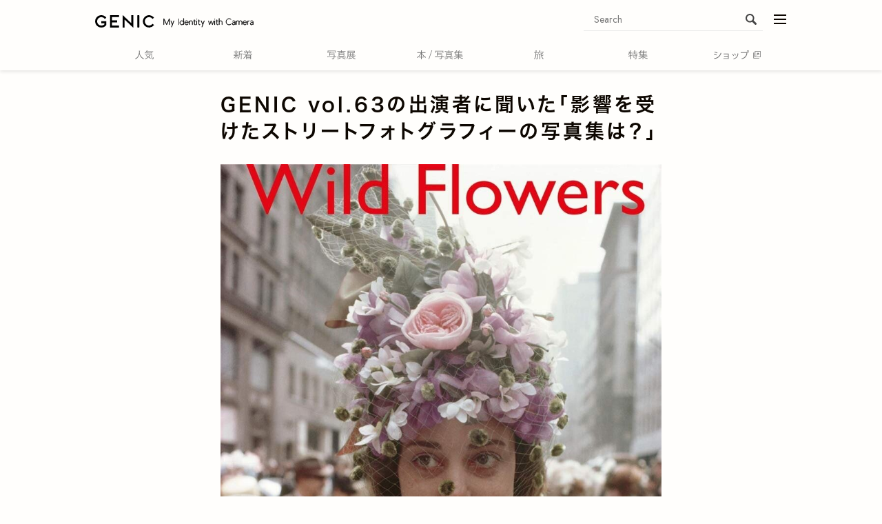

--- FILE ---
content_type: text/html; charset=utf-8
request_url: https://genic-web.com/articles/5433320
body_size: 31418
content:
<!DOCTYPE html>





<html lang="ja" data-news-id="5433320" data-request-path="/articles/5433320">
<head prefix="og: https://ogp.me/ns# article: https://ogp.me/ns/article#">
    <meta charset="UTF-8">
    <title>GENIC vol.63の出演者に聞いた「影響を受けたストリートフォトグラフィーの写真集は？」 | GENIC編集部 | GENIC｜ジェニック</title>
    <meta name="viewport" content="width=device-width, initial-scale=1">
    <link rel="preconnect" href="//cdn.clipkit.co">
    <link rel="preconnect" href="//maxcdn.bootstrapcdn.com">
    <link rel="preconnect" href="//fonts.googleapis.com">
    <link rel="preconnect" href="//www.instagram.com">
    <link rel="preconnect" href="//www.google-analytics.com">
    <link rel="preconnect" href="//www.googletagmanager.com">
    <link rel="preconnect" href="//stats.g.doubleclick.net">
    <link rel="preconnect" href="//securepubads.g.doubleclick.net">
    <link rel="preconnect" href="//pagead2.googlesyndication.com">
    <link rel="preconnect" href="https://fonts.gstatic.com" crossorigin>
    <link rel="preconnect" href="https://use.typekit.net">

    
        <link rel="preload" as="image" href="https://cdn.clipkit.co/tenants/568/articles/images/000/004/234/large/a0915bae-7a3a-41d2-a207-56ed30059e97.jpg?1657696294">
    

    <script>
(function(win, ua) {
    'use strict';

    win.GENIC_WEB = win.GENIC_WEB || {};
    win.GENIC_WEB.config = win.GENIC_WEB.config || ua;
    var docElement = document.documentElement;
    var addClassNameArr = [];
    var classNamePrefix = 'browsing-env-';

    if (!docElement && docElement.nodeType !== 1) {
        return;
    }

    addClassNameArr.push('script-enabled');

    var setDevice = function () {
        if (ua.isIOS) {
            return 'ios';
        }

        if (ua.isAndroid) {
            return 'android';
        }
        return 'pc';
    };

    addClassNameArr.push(setDevice());

    var setApp = function () {
        if (ua.isApp) {
            return 'app';
        }

        return 'web';
    };

    addClassNameArr.push(setApp());

    addClassNameArr.map(function (item) {
        return docElement.classList.add( classNamePrefix + item);
    });

    // clipkit/javascripts/default-1.0.js で使用するオブジェクト
    win.I18n = win.I18n || {};
})(
    window,
    (function (win) {
        'use strict';

        var ua = win.navigator.userAgent;
        var location = win.location;
        var isApp = ua.indexOf('atGirlTimes') > 0 || ua.indexOf('genicweb') > 0;
        var isIOS = /iP(hone|(o|a)d)/.test(ua);
        var isAndroid = ua.toLowerCase().indexOf('android') !== -1;
        var isPC = isApp < 1 && isIOS < 1 && isAndroid < 1;
        var isStage = location.hostname !== 'genic-web.com';

        return {
            isApp: isApp,
            isIOS: isIOS,
            isAndroid: isAndroid,
            isPC: isPC,
            isStage: isStage,
            INSTAGRAM_OEMBED_CLIENT_ACCESS_TOKENS: '196714488411578|e988486bf0fd8b1f7e20eabfc48e70a3'
        };
    })(window)
);

(function(d) {
    var config = {
        kitId: 'ldh1ygh',
        scriptTimeout: 3000,
        async: true
    },
    h=d.documentElement,t=setTimeout(function(){h.className=h.className.replace(/\bwf-loading\b/g,"")+" wf-inactive";},config.scriptTimeout),tk=d.createElement("script"),f=false,s=d.getElementsByTagName("script")[0],a;h.className+=" wf-loading";tk.src='https://use.typekit.net/'+config.kitId+'.js';tk.async=true;tk.onload=tk.onreadystatechange=function(){a=this.readyState;if(f||a&&a!="complete"&&a!="loaded")return;f=true;clearTimeout(t);try{Typekit.load(config)}catch(e){}};s.parentNode.insertBefore(tk,s)
})(document);
</script>


    <script>window.dataLayer = window.dataLayer || [];</script>
    
        


    <script>
    dataLayer.push({
        'env.browser': window.GENIC_WEB.config.isApp ? 'app' : 'web',
        
        
        
        
        'article.writer': 'GENIC編集部' === '' ? 'none_user' : 'GENIC編集部',
        'article.category': 'PHOTO&amp;MOVIE' === '' ? 'none_category' : 'PHOTO&amp;MOVIE',
        'article.ispr': 'false',
        'article.published': '2022-07-15T11:00:00+09:00' === '' ? 'none_published' : '2022-07-15T11:00:00+09:00',
        'article.updated': '2023-02-10T19:33:51+09:00' === '' ? 'none_updated' : '2023-02-10T19:33:51+09:00'
        
    });
    </script>

    <!-- Google Tag Manager -->
    <script>(function(w,d,s,l,i){w[l]=w[l]||[];w[l].push({'gtm.start':
    new Date().getTime(),event:'gtm.js'});var f=d.getElementsByTagName(s)[0],
    j=d.createElement(s),dl=l!='dataLayer'?'&l='+l:'';j.async=true;j.src=
    'https://www.googletagmanager.com/gtm.js?id='+i+dl+ '&gtm_auth=4W7Q8Sxr_WS2Af3Y9-8R3g&gtm_preview=env-2&gtm_cookies_win=x';f.parentNode.insertBefore(j,f);
    })(window,document,'script','dataLayer','GTM-M44B897');</script>


    

    <link href="https://fonts.googleapis.com/css2?family=EB+Garamond:ital,wght@0,400..800;1,400..800&family=Jost:ital,wght@0,100..900;1,100..900&display=swap" rel="stylesheet">
    <link rel="stylesheet" href="//maxcdn.bootstrapcdn.com/font-awesome/4.7.0/css/font-awesome.min.css" media="print" onload="this.media='all'">
    <link rel="stylesheet" href="https://cdn.clipkit.co/clipkit/stylesheets/application-1.0.css" media="screen">
    <style media="print" onload="this.media='all'">
    @font-face {
        font-family: icomoon;
        src:
            url('') format('truetype'),
            url('') format('woff'),
            url('') format('svg');
        font-display: swap;
        font-weight: normal;
        font-style: normal;
    }
    </style>
    <style>
    :root {
        --magazine-background-color: #b4cbac;
    }
    </style>
    <link rel="stylesheet" href="https://cdn.clipkit.co/tenants/568/resources/assets/000/005/028/original/common_style.css?1768266710" media="all">
    <link rel="icon" href="https://cdn.clipkit.co/tenants/568/sites/favicons/000/000/001/square/ac419311-ad4a-4da2-bb22-b6ffc4720fa2.png?1657168828">
    <link rel="apple-touch-icon" href="https://cdn.clipkit.co/tenants/568/sites/touch_icons/000/000/001/square/0ef2efc3-2c6d-4720-ae71-b34613a8ced7.png?1617685546">

    








<meta name="twitter:card" content="summary_large_image">
<meta name="twitter:site" content="@genic_web">
<meta property="og:title" content="GENIC vol.63の出演者に聞いた「影響を受けたストリートフォトグラフィーの写真集は？」">
<meta property="og:image" content="https://cdn.clipkit.co/tenants/568/articles/images/000/004/234/large/a0915bae-7a3a-41d2-a207-56ed30059e97.jpg?1657696294">
<meta property="og:site_name" content="GENIC｜ジェニック">
<meta property="og:type" content="article">
<meta property="og:url" content="https://genic-web.com/articles/5433320">


    

    <script async src="https://pagead2.googlesyndication.com/pagead/js/adsbygoogle.js?client=ca-pub-8252393793969092" crossorigin="anonymous"></script>
    
        
<meta name="description" content="「Street Photography」をテーマにしたGENIC7月号（vol.63）の出演者に、影響を受けたストリートフォグラフィーの写真集を伺いました。Saul Leiter（ソール・ライター）やErnst Haas（エルンスト・ハース）、Fan Ho（ファン・ホー）、Vivian Maier（ヴィヴィアン・マイヤー）などなど、ぜひ参考にしてください。">
<meta name="thumbnail" content="https://cdn.clipkit.co/tenants/568/articles/images/000/004/234/square/a0915bae-7a3a-41d2-a207-56ed30059e97.jpg?1657696294">
<meta name="robots" content="max-image-preview:large">
<link rel="canonical" href="https://genic-web.com/articles/5433320">
<script type="application/ld+json">
  {
    "@context": "http://schema.org",
    "@type": "NewsArticle",
    "mainEntityOfPage":{
      "@type":"WebPage",
      "@id": "https://genic-web.com/articles/5433320"
    },
    "headline": "GENIC vol.63の出演者に聞いた「影響を受けたストリートフォトグラフィーの写真集は？」",
    "image": {
      "@type": "ImageObject",
      "url": "https://cdn.clipkit.co/tenants/568/articles/images/000/004/234/large/a0915bae-7a3a-41d2-a207-56ed30059e97.jpg?1657696294",
      "width": 800,
      "height": 600
    },
    "datePublished": "2022-07-15T11:00:00+09:00",
    "dateModified": "2023-02-10T19:33:51+09:00",
    "author": {
      "@type": "Person",
      "name": "GENIC編集部"
    },
    "publisher": {
      "@type": "Organization",
      "name": "GENIC｜ジェニック",
      "logo": {
        "@type": "ImageObject",
        "url": "https://cdn.clipkit.co/tenants/568/sites/logos/000/000/001/logo_sm/c10b5e3d-9868-42d1-a423-568bec5b489c.png?1559896640"
      }
    },
    "description": "「Street Photography」をテーマにしたGENIC7月号（vol.63）の出演者に、影響を受けたストリートフォグラフィーの写真集を伺いました。Saul Leiter（ソール・ライター）やErnst Haas（エルンスト・ハース）、Fan Ho（ファン・ホー）、Vivian Maier（ヴィヴィアン・マイヤー）などなど、ぜひ参考にしてください。"
  }
</script>
<link rel="stylesheet" href="https://cdn.clipkit.co/tenants/568/resources/assets/000/005/026/original/article_style.css?1768787725" media="all">







        <script async src="https://securepubads.g.doubleclick.net/tag/js/gpt.js"></script>
    
    <script>window.googletag = window.googletag || {cmd: []};</script>
    








<script type="text/javascript"> var _paq = _paq || []; (function(){ if(window.apScriptInserted) return; _paq.push(['clientToken', 'J4Ak%2fVKzua5tgeRpyRJwu8GBxkedi1EQux9%2bA7n2iJgLSKguyfach38ypYorEHRW']); var d=document, g=d.createElement('script'), s=d.getElementsByTagName('script')[0]; g.type='text/javascript'; g.async=true; g.defer=true; g.src='https://prod.benchmarkemail.com/tracker.bundle.js'; s.parentNode.insertBefore(g,s); window.apScriptInserted=true;})(); </script>










    
<meta name="csrf-param" content="authenticity_token" />
<meta name="csrf-token" content="rmtJzEPO91tBMMHzzqo_K7eZ3moCtpzeHinD-3cJ2UwVVnxnsLYrU5R0HX6PMrskpoWPVQJK8oPVpgzc96vcKQ" /><script>window.routing_root_path = '';
window.site_name = 'media';
I18n.defaultLocale = 'ja';
I18n.locale = 'ja';</script></head>
<body class="device-desktop">
    
        


    <!-- Google Tag Manager (noscript) -->
    <noscript><iframe src="https://www.googletagmanager.com/ns.html?id=GTM-M44B897&&gtm_auth=4W7Q8Sxr_WS2Af3Y9-8R3g&gtm_preview=env-2&gtm_cookies_win=x"
    height="0" width="0" style="display:none;visibility:hidden"></iframe></noscript>


    
    <svg aria-hidden="true" style="display: none;" id="svgs">
    <symbol viewBox="0 0 96.46 18.66" id="site-nav-text__book">
        <title>本/写真集</title>
        <g>
            <path d="M10.02,13.58h1.28l3-.08v1.22l-3-.08h-1.26l.04,3.94h-1.38l.04-3.94h-1.1l-3,.08v-1.22l3,.08h1.12l.06-7.24c-1.4,3.58-3.86,6.84-7.94,9.38-.24-.4-.54-.78-.88-1.1,3.92-2.14,6.6-5.66,8.18-9.4H3.78l-3,.08v-1.26l3,.08h4.98V1.68c0-.58-.06-1.1-.16-1.58,1.88.08,2.12.22,2.12.44,0,.2-.2.34-.7.5v3.08h5.08l3-.08v1.26l-3-.08h-4.58c.66,1.42,1.5,2.76,2.48,3.98,1.04,1.36,2.26,2.56,3.64,3.6.72.54,1.5,1,2.3,1.44-.38.42-.66.82-.88,1.28-.98-.62-1.92-1.28-2.78-2.04-2.28-1.98-4.12-4.46-5.32-7.24l.06,7.34Z"/>
            <path d="M24.34,18.6L30.8,0h1.14l-6.46,18.6h-1.14Z"/>
            <path d="M50.3,5.28l2.4-.08v1.26l-2.4-.08h-6.8l-.24,2.46h7.14l2.32-.08.08.08-.12,1.56c-.04.78-.08,1.56-.16,2.32h.62l3-.08v1.26l-3-.08h-.72c-.1,1.06-.24,2-.42,2.68-.36,1.4-1.32,1.88-3.12,1.88h-1.32c-.1-.5-.32-1.02-.58-1.48.7.1,1.22.14,2.02.14,1.1,0,1.58-.3,1.78-1.04.14-.54.26-1.3.34-2.18h-10.48l-3,.08v-1.26l3,.08h10.58c.08-.88.12-1.82.14-2.78h-8.22c-.06.46-.1.92-.16,1.38l-1.3-.1c.3-2.46.54-4.52.68-6.68.02-.3.04-.56.04-.82s-.02-.52-.04-.76c1.74.24,2.02.38,2.02.6,0,.2-.22.32-.7.42-.04.44-.06.88-.1,1.3h6.72ZM38.34.96l.08-.08,2.92.08h10.92l2.92-.08.08.08-.08,2,.08,2.34h-1.34v-3.22h-14.22v3.24h-1.36l.08-2.36-.08-2Z"/>
            <path d="M57.58,14.88v-1.2l3,.08h12.52l3-.08v1.2l-3-.08h-12.52l-3,.08ZM59.04,18.56c-.22-.32-.54-.74-.84-1.08,1.96-.34,3.74-1.06,4.84-1.66.28-.16.64-.4.86-.62,1.28.68,1.56.88,1.56,1.14,0,.16-.1.24-.46.24-.14,0-.34,0-.6-.04-1.5.84-3.46,1.6-5.36,2.02ZM61.16,12.58l-.08-.12.08-2.48v-3.22l-.08-2.3.08-.1,2.72.1h2.2v-1.44h-4.84l-3,.08v-1.2l3,.08h4.84v-.24c0-.58-.06-1.1-.16-1.58,1.84.12,2.08.26,2.08.48,0,.18-.18.32-.66.44v.9h5.08l3-.08v1.2l-3-.08h-5.08v1.44h2.54l2.7-.1.1.1-.1,2.3v3.22l.1,2.48-.12.12-2.68-.1h-6l-2.72.1ZM71.32,5.46h-8.9v1.34h8.9v-1.34ZM71.32,7.76h-8.9v1.38h8.9v-1.38ZM71.32,11.48v-1.38h-8.9v1.38h8.9ZM74.46,18.66c-1.94-1-3.8-1.82-5.98-2.62l1.06-.84c1.86.66,3.9,1.52,5.94,2.46l-1.02,1Z"/>
            <path d="M87.98,4.94h3.14l3-.08v1.08l-3-.08h-3.14v1.38h3.14l3-.08v1.08l-3-.08h-3.14v1.48h4.32l3-.08v1.16l-3-.08h-4.88v1.52h5.44l3-.08v1.2l-3-.08h-4.86c2.14,1.64,5.16,2.84,8.46,3.2-.32.42-.56.84-.76,1.32-3.3-.7-6.32-2-8.34-3.8l.1,4.62h-1.34l.1-4.54c-2.04,1.68-4.76,2.92-7.92,3.78-.24-.4-.48-.74-.82-1.08,3.24-.7,5.88-1.78,8.02-3.5h-4.66l-3,.08v-1.2l3,.08h5.32v-1.52h-2.72l-2.9.08-.1-.1.1-2.98v-1.8l.02-1.24c-.68.68-1.38,1.28-2.08,1.8-.26-.38-.54-.68-.86-.86,1.9-1.2,3.42-2.94,4.18-4.38.22-.4.34-.68.48-1.14,1.62.48,1.9.6,1.9.84s-.24.32-.92.34c-.28.48-.6.92-.92,1.36h4.42c.34-.64.62-1.24.8-1.74.12-.3.18-.56.2-.78,1.56.44,1.88.58,1.88.84,0,.24-.22.3-.84.32-.26.48-.56.96-.82,1.36h4.12l3-.08v1.16l-3-.08h-4.12v1.38ZM81.76,3.56v1.38h5.02v-1.38h-5.02ZM81.76,5.86v1.38h5.02v-1.38h-5.02ZM81.76,8.16v1.48h5.02v-1.48h-5.02Z"/>
        </g>
    </symbol>
    <symbol viewBox="0 0 58.42 18.5" id="site-nav-text__exhibition">
        <title>写真展</title>
        <path style="stroke-width:0" d="m12.66 5.12 2.4-.08V6.3l-2.4-.08h-6.8l-.24 2.46h7.14l2.32-.08.08.08-.12 1.56c-.04.78-.08 1.56-.16 2.32h.62l3-.08v1.26l-3-.08h-.72c-.1 1.06-.24 2-.42 2.68-.36 1.4-1.32 1.88-3.12 1.88H9.92c-.1-.5-.32-1.02-.58-1.48.7.1 1.22.14 2.02.14 1.1 0 1.58-.3 1.78-1.04.14-.54.26-1.3.34-2.18H3l-3 .08v-1.26l3 .08h10.58c.08-.88.12-1.82.14-2.78H5.5c-.06.46-.1.92-.16 1.38l-1.3-.1c.3-2.46.54-4.52.68-6.68.02-.3.04-.56.04-.82s-.02-.52-.04-.76c1.74.24 2.02.38 2.02.6 0 .2-.22.32-.7.42-.04.44-.06.88-.1 1.3h6.72ZM.7.8.78.72 3.7.8h10.92l2.92-.08.08.08-.08 2 .08 2.34h-1.34V1.92H2.06v3.24H.7L.78 2.8.7.8ZM19.94 14.72v-1.2l3 .08h12.52l3-.08v1.2l-3-.08H22.94l-3 .08Zm1.46 3.68c-.22-.32-.54-.74-.84-1.08 1.96-.34 3.74-1.06 4.84-1.66.28-.16.64-.4.86-.62 1.28.68 1.56.88 1.56 1.14 0 .16-.1.24-.46.24-.14 0-.34 0-.6-.04-1.5.84-3.46 1.6-5.36 2.02Zm2.12-5.98-.08-.12.08-2.48V6.6l-.08-2.3.08-.1 2.72.1h2.2V2.86H23.6l-3 .08v-1.2l3 .08h4.84v-.24c0-.58-.06-1.1-.16-1.58 1.84.12 2.08.26 2.08.48 0 .18-.18.32-.66.44v.9h5.08l3-.08v1.2l-3-.08H29.7V4.3h2.54l2.7-.1.1.1-.1 2.3v3.22l.1 2.48-.12.12-2.68-.1h-6l-2.72.1ZM33.68 5.3h-8.9v1.34h8.9V5.3Zm0 2.3h-8.9v1.38h8.9V7.6Zm0 3.72V9.94h-8.9v1.38h8.9Zm3.14 7.18c-1.94-1-3.8-1.82-5.98-2.62l1.06-.84c1.86.66 3.9 1.52 5.94 2.46l-1.02 1ZM53.36 10.9h2.2l2.52-.08V12l-2.52-.08h-4.38c.32.88.78 1.72 1.42 2.4.98-.54 1.68-1 2.34-1.54.22-.18.38-.34.5-.54 1.18.9 1.26 1.08 1.26 1.22s-.08.2-.28.2c-.12 0-.3-.02-.54-.1-.9.58-1.68 1.02-2.56 1.44 1.2.96 2.82 1.56 5.1 1.96-.32.42-.56.8-.8 1.22-4.28-.96-6.6-3.06-7.64-6.26H47.5v4.24c1.18-.24 2.28-.48 3.7-.82-.04.38-.04.7-.02 1.06-2.18.54-3.78.88-6.44 1.46-.04.36-.1.54-.3.54s-.4-.12-.98-1.62c.54-.02 1-.08 1.46-.16.48-.08.92-.16 1.34-.24v-4.46h-3.1c-.34 2.34-1.1 4.38-2.5 5.92-.22-.3-.62-.7-.96-.88 1.62-1.8 2.44-4.56 2.44-8.58v-4.4l-.08-2.92.08-.08 2.92.08h8.5l2.92-.08.08.08-.08 1.52V3.9l.08 1.48-.08.12-2.92-.08h-.2V7.6h.58l2.8-.08v1.14l-2.8-.08h-.58v2.32Zm-9.94-2.74c0 .94-.04 1.86-.12 2.74h3.94V8.58h-.36l-2.8.08V7.52l2.8.08h.36V5.42h-3.82v2.74Zm11.8-3.8V2.12h-11.8v2.24h11.8Zm-3.06 1.06h-3.72V7.6h3.72V5.42Zm-3.72 3.16v2.32h3.72V8.58h-3.72Z" />
    </symbol>
    <symbol viewBox="0 0 39.12 18.52" id="site-nav-text__feature">
        <title>特集</title>
        <path style="stroke-width:0" d="M7.3 4.96v1.2l-2.12-.08v3.94c.72-.24 1.48-.48 2.2-.74-.04.32-.02.7 0 1.08-.68.26-1.42.52-2.2.8v4.34l.08 3h-1.4l.08-3v-3.92c-.92.3-1.82.6-2.6.84-.06.4-.14.6-.32.6-.24 0-.42-.18-1.02-1.7.54-.06.96-.14 1.4-.24.72-.18 1.6-.4 2.54-.68V6.08H2.06c-.2 1.34-.48 2.62-.82 3.6-.38-.24-.7-.4-1.16-.48.56-1.44.92-3.5.98-5.26.02-.52 0-.96-.02-1.38 1.76.32 1.88.48 1.88.64 0 .22-.16.32-.6.44l-.12 1.4h1.74V1.76c0-.58-.06-1.1-.16-1.58C5.6.24 5.84.38 5.84.6c0 .18-.22.3-.66.48v3.96l2.12-.08Zm4.72-3.3c0-.58-.06-1.1-.16-1.58 1.84.06 2.08.2 2.08.42 0 .18-.22.3-.66.48v2.14h1.6l3-.08v1.2l-3-.08h-1.6V6.9h2.58l3-.08v1.2l-3-.08h-5.7l-3 .08v-1.2l3 .08h1.86V4.16h-1.04l-3 .08v-1.2l3 .08h1.04V1.66Zm6.3 9v1.22l-2.2-.08v1.4l.06 3.32c0 1.36-.44 1.76-2.22 1.76h-1.1c-.06-.44-.24-1.02-.56-1.44.88.1 1.52.14 1.96.14s.6-.12.6-.62V11.8h-4.1l-3 .08v-1.22l3 .08h4.1v-.62c0-.58-.06-1.1-.16-1.58 1.84.06 2.08.2 2.08.42 0 .16-.22.28-.66.44v1.34l2.2-.08Zm-7.96 2.2c.74.58 1.4 1.3 1.98 2.1l-1.02.8c-.54-.84-1.14-1.48-1.96-2.2l1-.7ZM30.64 4.92h3.14l3-.08v1.08l-3-.08h-3.14v1.38h3.14l3-.08v1.08l-3-.08h-3.14v1.48h4.32l3-.08v1.16l-3-.08h-4.88v1.52h5.44l3-.08v1.2l-3-.08h-4.86c2.14 1.64 5.16 2.84 8.46 3.2a5.8 5.8 0 0 0-.76 1.32c-3.3-.7-6.32-2-8.34-3.8l.1 4.62h-1.34l.1-4.54c-2.04 1.68-4.76 2.92-7.92 3.78-.24-.4-.48-.74-.82-1.08 3.24-.7 5.88-1.78 8.02-3.5H23.5l-3 .08v-1.2l3 .08h5.32v-1.52H26.1l-2.9.08-.1-.1.1-2.98v-1.8l.02-1.24c-.68.68-1.38 1.28-2.08 1.8-.26-.38-.54-.68-.86-.86 1.9-1.2 3.42-2.94 4.18-4.38.22-.4.34-.68.48-1.14 1.62.48 1.9.6 1.9.84s-.24.32-.92.34c-.28.48-.6.92-.92 1.36h4.42c.34-.64.62-1.24.8-1.74.12-.3.18-.56.2-.78 1.56.44 1.88.58 1.88.84 0 .24-.22.3-.84.32-.26.48-.56.96-.82 1.36h4.12l3-.08v1.16l-3-.08h-4.12v1.38Zm-6.22-1.38v1.38h5.02V3.54h-5.02Zm0 2.3v1.38h5.02V5.84h-5.02Zm0 2.3v1.48h5.02V8.14h-5.02Z" />
    </symbol>
    <symbol viewBox="0 0 38.62 18.66" id="site-nav-text__news">
        <title>新着</title>
        <path style="stroke-width:0" d="M4.6 12.64c-.84 1.54-2.2 3.12-3.82 4.32-.2-.3-.5-.66-.78-.9 1.68-1.2 3.16-2.72 4.2-4.64h-.82l-3 .06v-1.06l3 .06h1.14v-.36a6.9 6.9 0 0 0-.16-1.5c1.84.1 2 .22 2 .4s-.14.28-.66.42v1.04h1.26l3-.06v1.06l-3-.06H5.7v3.64l.06 3.56h-1.3l.14-5.98Zm1.34-5.5c.22-.74.42-1.64.56-2.44.04-.26.04-.52.04-.78 1.56.32 1.76.52 1.76.68s-.16.26-.66.36c-.16.74-.36 1.42-.6 2.18l3.02-.08v1.12l-3-.08H3.32l-3 .08V7.04l3 .1h2.62ZM4.56 1.7c0-.58-.04-1.06-.14-1.54 1.72.1 2 .24 2 .44 0 .16-.14.3-.64.42v1.62h.9l3-.08v1.12l-3-.08H3.84l-3 .08V2.56l3 .08h.72V1.7ZM3.02 6.96c-.16-.94-.4-1.78-.72-2.66l1.08-.36c.3.88.54 1.66.74 2.6l-1.1.42Zm3.36 5.58c1.26.64 2.2 1.22 3 1.88l-.7 1c-.8-.74-1.78-1.44-2.92-2.02l.62-.86Zm10-5.72 2.4-.08v1.24L16.5 7.9v7.64l.08 3h-1.42l.08-3V7.9h-2.9v2.02c0 4.7-.8 6.64-3.16 8.34-.26-.36-.56-.66-.92-.88 2.18-1.52 2.84-3.32 2.84-7.56v-5.9c0-1.18-.04-1.72-.12-2.24.6.16.96.26 1.38.44 1.14-.2 2.22-.46 3.58-.96.42-.16.78-.34 1.16-.54.98.82 1.2 1.12 1.2 1.3 0 .16-.06.24-.28.24-.18 0-.44-.06-.82-.14-1.8.52-3.26.86-4.86 1.16v3.64h4.04ZM30 4.86h3.06l3-.08v1.2l-3-.08H30v1.48h5.62l3-.08v1.2l-3-.08H26.6c-.08.44-.16.9-.26 1.34l2 .04h5.36l2.3-.08.08.08-.08 2.32v3.04l.08 3.38H34.7v-.84h-7.4v.96h-1.36l.08-2.96v-4.8c-.9 2.84-2.44 4.66-5.18 6.48-.2-.4-.5-.72-.84-1.04 3.02-1.78 4.7-4.14 5.34-7.92h-2.12l-3 .08V7.3l3 .08h5.48V5.9h-2.92l-3 .08v-1.2l3 .08h2.92V3.38h-4.22l-3 .08v-1.2l3 .08h1.72c-.3-.64-.7-1.24-1.22-1.84l1.14-.48c.56.58 1.08 1.38 1.58 2.32h3.54c.3-.56.54-1.08.68-1.48.12-.34.22-.62.24-.86 1.56.38 1.78.5 1.78.7 0 .18-.08.26-.68.38-.24.44-.48.86-.74 1.26h1.84l3-.08v1.2l-3-.08H30v1.48Zm4.7 5.94h-7.4v1.3h7.4v-1.3Zm0 2.26h-7.4v1.32h7.4v-1.32Zm0 2.28h-7.4v1.36h7.4v-1.36Z" />
    </symbol>
    <symbol viewBox="0 0 38.48 18.12" id="site-nav-text__ranking">
        <title>人気</title>
        <path style="stroke-width:0" d="M8.14 2.62c0-.68-.06-1.34-.16-1.82 2 .08 2.24.24 2.24.48s-.22.36-.66.52c0 1.52-.02 2.52-.06 3.26.38 2.1 1.06 4.16 2.2 5.96 1 1.6 2.38 2.92 3.94 3.96.92.62 1.9 1.1 2.9 1.58-.36.26-.72.82-1.06 1.26-4.08-1.7-7.28-5.38-8.5-9.9-1.08 4.66-3.84 7.9-7.86 10C.8 17.5.48 17.14 0 16.76c4.32-1.96 7.12-5.32 7.92-10.3.14-.88.22-1.82.22-2.84v-1ZM34.44 2.1l3-.08v1.26l-3-.08H23.86c-1 1.26-2.08 2.32-3.2 3.12-.26-.34-.68-.64-.94-.78 1.8-1.28 3.38-3.2 4.08-4.58.18-.36.28-.6.34-.96 1.54.46 1.8.64 1.8.88 0 .2-.2.26-.72.3-.18.32-.38.62-.58.92h9.8Zm-11.1 8c1.32.56 2.9 1.46 4.44 2.44.58-.62 1.1-1.28 1.52-1.94.28-.44.48-.76.58-1.2 1.56.5 1.76.66 1.76.9 0 .2-.22.26-.78.26-.62.98-1.32 1.86-2.06 2.64 1.4.96 2.7 1.94 3.66 2.82l-1 1.08c-.94-.96-2.2-2.02-3.6-3-1.98 1.78-4.26 3.04-6.68 3.96-.22-.36-.48-.74-.88-1.06 2.54-.82 4.8-2.08 6.56-3.6-1.48-.98-3.02-1.86-4.34-2.46l.82-.84Zm8.74-2.52L35 7.5l.08.08-.08 1.7c-.12 2.48.16 4.18.36 5.44.24 1.5.74 1.98 1.1 1.98.26 0 .68-.48.8-2.78.4.34.92.64 1.22.76-.26 2.46-1.06 3.44-1.96 3.44-.78 0-1.92-.44-2.4-3.16-.26-1.4-.46-3.1-.38-6.3H23.9l-3 .08V7.5l3 .08h8.18ZM23.5 5.86V4.64l3 .08h6.1l3-.08v1.22l-3-.08h-6.1l-3 .08Z" />
    </symbol>
    <symbol viewBox="0 0 18.34 18.26" id="site-nav-text__travel">
        <title>旅</title>
        <path style="stroke-width:0" d="M3.36 1.62c0-.58-.04-1.06-.14-1.54 1.8.1 2.1.24 2.1.48 0 .2-.12.32-.72.46v2.72h.82l2.2-.08v1.22l-2.2-.08H4.08v2.88H5.3l2.12-.08.08.08-.06 1.98c-.02 1.96-.08 3.94-.18 5.26-.2 2.6-.9 3.08-2.62 3.08h-.7c-.1-.5-.22-.9-.46-1.36.56.08 1.02.1 1.34.1.72 0 1-.14 1.16-1.52.2-1.78.24-3.56.24-6.4H4.04C3.9 13.5 3 15.82.92 18.18c-.24-.38-.58-.72-.92-.92 2.02-2.28 2.86-4.76 2.86-9.82V4.8H2.5l-2.2.08V3.66l2.2.08h.86V1.62Zm12.22 1.3 2.76-.08V4.1l-2.76-.08h-5.46c-.46.9-.98 1.76-1.64 2.56-.32-.34-.62-.56-.96-.72 1.06-1.3 1.94-3.02 2.44-4.62.14-.44.24-.82.28-1.24 1.58.44 1.86.58 1.86.82 0 .2-.2.34-.82.4-.2.58-.42 1.14-.66 1.7h4.96ZM10.5 8.48c-.52.12-1.06.24-1.62.34-.18-.38-.42-.7-.78-1.02 2.82-.4 5.28-1.2 6.96-2.22.28-.18.68-.46.94-.74 1.04.72 1.26.96 1.26 1.14 0 .14-.1.22-.38.22-.12 0-.24-.02-.4-.04-.76.42-1.52.78-2.32 1.12.12 1.16.26 2.32.5 3.46.54-.4 1-.82 1.5-1.3.28-.28.46-.5.64-.76 1.14.8 1.28 1.04 1.28 1.2 0 .14-.12.22-.36.22-.1 0-.24-.02-.4-.06-.88.76-1.6 1.3-2.36 1.78.62 2.1 1.58 3.8 3.08 5.2-.36.26-.72.62-1.02 1.02-2.42-2.62-3.48-5.78-3.9-10.34-.44.16-.9.3-1.36.44v7.12l.08 3h-1.42l.08-3V8.48Z" />
    </symbol>
    <symbol viewBox="0 0 69.2 17.74" id="site-nav-text__shop">
        <title>ショップ</title>
        <path style="stroke-width:0" d="M.46 7.02c2.08.46 3.54.9 5.36 1.64l-.54 1.26C3.56 9.24 2.04 8.76 0 8.3l.46-1.28Zm.82 10.04C.84 15.84.66 15.4.66 15.2c0-.16.1-.26.24-.26.12 0 .32.14.66.44 5.66-.74 9.48-4.04 11.98-10.7.42.52.78.86 1.14 1.16-2.42 6.38-6.32 9.8-12.28 10.98l-1.12.24Zm.32-14.4c2.12.5 3.86 1.06 5.54 1.94L6.5 5.88c-1.52-.84-3.22-1.42-5.36-1.9l.46-1.32ZM22.38 12.16l-2.5.04v-1.3l2.5.06h5.42v-3.1h-6.12l-2.52.04V6.58l2.52.06h5.06l2.38-.06.12.12-.06 2.36v5.36l.06 2.36-.12.12-2.38-.06h-5.16l-2.5.06v-1.3l2.5.04h6.22v-3.48h-5.42ZM37.08 6.72c1.02 1.3 1.54 2.2 2.26 3.88l-1.18.64c-.78-1.78-1.24-2.6-2.2-3.86l1.12-.66Zm10.92.9c-1 5.64-4.06 8.54-9.12 10.12-.24-.46-.58-.82-.9-1.1 4.56-1.34 7.98-3.98 8.62-9.62-.36-.26-.52-.44-.52-.6 0-.14.1-.2.28-.2.24 0 .8.14 1.86.54l-.22.86ZM41.26 6c.94 1.48 1.32 2.28 1.86 3.72l-1.2.6c-.6-1.66-1.02-2.54-1.8-3.74L41.26 6ZM65.64 4.98c-.22 6.62-4.6 11.32-10.66 12.32-.18-.44-.42-.86-.74-1.26 5.48-.88 9.72-5.04 9.8-11h-8.16l-3.02.08V3.66l3.02.08h6.78l2.74-.08c-.36-.38-.58-.9-.58-1.48C64.82.98 65.8 0 67 0s2.2.98 2.2 2.18-1 2.2-2.2 2.2c-.5 0-.96-.16-1.32-.46l-.04 1.06Zm.04-2.8c0 .74.6 1.34 1.32 1.34s1.36-.6 1.36-1.34S67.74.84 67 .84s-1.32.62-1.32 1.34Z" />
    </symbol>
    <symbol viewBox="0 0 92.08 17.74" id="site-nav-text__shop-window">
        <title>ショップ</title>
        <g>
            <path style="stroke-width:0" d="m.46,7.02c2.08.46,3.54.9,5.36,1.64l-.54,1.26c-1.72-.68-3.24-1.16-5.28-1.62l.46-1.28Zm.82,10.04c-.44-1.22-.62-1.66-.62-1.86,0-.16.1-.26.24-.26.12,0,.32.14.66.44,5.66-.74,9.48-4.04,11.98-10.7.42.52.78.86,1.14,1.16-2.42,6.38-6.32,9.8-12.28,10.98l-1.12.24Zm.32-14.4c2.12.5,3.86,1.06,5.54,1.94l-.64,1.28c-1.52-.84-3.22-1.42-5.36-1.9l.46-1.32Z"/>
            <path style="stroke-width:0" d="m22.38,12.16l-2.5.04v-1.3l2.5.06h5.42v-3.1h-6.12l-2.52.04v-1.32l2.52.06h5.06l2.38-.06.12.12-.06,2.36v5.36l.06,2.36-.12.12-2.38-.06h-5.16l-2.5.06v-1.3l2.5.04h6.22v-3.48h-5.42Z"/>
            <path style="stroke-width:0" d="m37.08,6.72c1.02,1.3,1.54,2.2,2.26,3.88l-1.18.64c-.78-1.78-1.24-2.6-2.2-3.86l1.12-.66Zm10.92.9c-1,5.64-4.06,8.54-9.12,10.12-.24-.46-.58-.82-.9-1.1,4.56-1.34,7.98-3.98,8.62-9.62-.36-.26-.52-.44-.52-.6,0-.14.1-.2.28-.2.24,0,.8.14,1.86.54l-.22.86Zm-6.74-1.62c.94,1.48,1.32,2.28,1.86,3.72l-1.2.6c-.6-1.66-1.02-2.54-1.8-3.74l1.14-.58Z"/>
            <path style="stroke-width:0" d="m65.64,4.98c-.22,6.62-4.6,11.32-10.66,12.32-.18-.44-.42-.86-.74-1.26,5.48-.88,9.72-5.04,9.8-11h-8.16l-3.02.08v-1.46l3.02.08h6.78l2.74-.08c-.36-.38-.58-.9-.58-1.48,0-1.2.98-2.18,2.18-2.18s2.2.98,2.2,2.18-1,2.2-2.2,2.2c-.5,0-.96-.16-1.32-.46l-.04,1.06Zm.04-2.8c0,.74.6,1.34,1.32,1.34s1.36-.6,1.36-1.34-.62-1.34-1.36-1.34-1.32.62-1.32,1.34Z"/>
            <path style="stroke-width:0" d="m91.51,1.63h-10.64c-.31,0-.57.25-.57.57v10.64c0,.31.25.57.57.57h10.64c.31,0,.57-.25.57-.57V2.19c0-.31-.25-.57-.57-.57Zm-.57,10.08c0,.31-.25.57-.57.57h-8.38c-.31,0-.57-.25-.57-.57V3.32c0-.31.25-.57.57-.57h8.38c.31,0,.57.25.57.57v8.38Zm-2.17,3.28h-9.49c-.31,0-.57-.25-.57-.57V4.91c0-.31-.25-.57-.57-.57s-.57.25-.57.57v10.64c0,.31.25.57.57.57h10.62c.31,0,.57-.25.57-.57h0c0-.31-.25-.57-.57-.57Zm-.7-9.77h-3.4c-.31,0-.57.25-.57.57h0c0,.31.25.57.57.57h2.03l-2.91,2.92c-.22.22-.22.58,0,.8s.58.22.8,0l2.92-2.92v2.03c0,.31.25.57.57.57h0c.31,0,.57-.25.57-.57v-3.4c0-.32-.25-.57-.57-.57h0Z"/>
        </g>
    </symbol>
    <symbol viewBox="0 0 24 14" id="icon__pr">
        <title>PR</title>
        <g fill="none">
            <rect fill="#F5F5F5" width="24" height="14" rx="2"/>
            <path fill="#B1B1B2" d="M6.755 11v-7.32h2.03c1.65 0 2.72.55 2.72 2.12 0 1.52-1.07 2.24-2.68 2.24h-1.24v2.96h-.83zm.83-3.64h1.12c1.34 0 1.98-.47 1.98-1.56 0-1.1-.68-1.45-2.02-1.45h-1.08v3.01zm6.26-3.01v2.81h1.28c1.18 0 1.83-.47 1.83-1.45 0-1-.65-1.36-1.83-1.36h-1.28zm4.13 6.65h-.93l-1.83-3.16h-1.37v3.16h-.83v-7.32h2.24c1.49 0 2.53.53 2.53 2.03 0 1.15-.67 1.82-1.7 2.05l1.89 3.24z" />
        </g>
    </symbol>
    <symbol viewBox="0 0 1025 1024" id="icon__search">
        <title>Search</title>
        <path d="M858.9 997v0 0zM998.9 862.8l-249.2-249.3c37.1-61.1 58.4-132.8 58.4-209.4 0.1-223.2-180.9-404.1-404-404.1-223.2 0-404.1 180.9-404.1 404.1s180.9 404.1 404.1 404.1c76.3 0 147.7-21.2 208.6-57.9l246.2 246.7c17.6 17.5 41.9 28.3 68.8 28.3 28.1 0 53.4-11.9 71.3-30.9v0c17-16.8 27.5-40.1 27.5-65.8s-10.6-49.1-27.6-65.8zM128.5 404.1c0.3-152.1 123.5-275.3 275.5-275.6v0c152.2 0 275.6 123.4 275.6 275.6s-123.3 275.6-275.5 275.6-275.6-123.4-275.6-275.6z"></path>
    </symbol>
    <symbol viewBox="0 0 50 51.1" id="icon__x">
        <title>x</title>
        <path style="stroke-width:0" d="M29.8,21.6L48.4,0h-4.4l-16.2,18.8L14.9,0H0l19.5,28.4L0,51.1h4.4l17.1-19.8,13.6,19.8h14.9l-20.2-29.5h0ZM23.7,28.7l-2-2.8L6,3.3h6.8l12.7,18.2,2,2.8,16.5,23.6h-6.8l-13.5-19.3h0Z" />
    </symbol>
    <symbol viewBox="0 0 50 50" id="icon__x--circle">
        <title>x</title>
        <g>
            <polygon style="stroke-width:0;" points="25.2 22.9 19 13.8 15.6 13.8 23.4 25 24.4 26.4 24.4 26.4 31 35.9 34.4 35.9 26.2 24.2 25.2 22.9"/>
            <path style="stroke-width:0;" d="M25-.1C11.2-.1,0,11.1,0,24.9s11.2,25,25,25,25-11.2,25-25S38.8-.1,25-.1ZM30,37.5l-6.7-9.8-8.5,9.8h-2.2l9.7-11.3-9.7-14.1h7.4l6.4,9.3,8-9.3h2.2l-9.2,10.7,10,14.6h-7.4Z"/>
        </g>
    </symbol>
    <symbol viewBox="0 0 50 56.9" id="icon__threads">
        <title>threads</title>
        <path style="stroke-width:0" d="M25.4,56.9h0c-8.5,0-15-2.9-19.4-8.3C2.1,43.8,0,37,0,28.5h0c0-8.5,2.1-15.3,6-20.2C10.4,2.9,16.9,0,25.4,0h0c6.5,0,12,1.7,16.2,5,4,3.1,6.8,7.4,8.3,13l-4.8,1.3c-2.6-9.4-9.2-14.2-19.7-14.3-6.9,0-12.1,2.2-15.5,6.4-3.2,4-4.8,9.7-4.9,17,0,7.3,1.7,13,4.9,17,3.4,4.2,8.6,6.4,15.5,6.4,6.2,0,10.3-1.5,13.8-4.9,3.9-3.8,3.8-8.5,2.6-11.4-.7-1.7-2.1-3.1-3.9-4.2-.5,3.2-1.5,5.8-3,7.8-2.1,2.6-5.1,4-8.8,4.2-2.9.2-5.6-.5-7.7-1.9-2.5-1.6-4-4.1-4.2-7-.2-2.8,1-5.4,3.2-7.3,2.1-1.8,5-2.9,8.5-3.1,2.6-.1,5,0,7.2.3-.3-1.8-.9-3.2-1.8-4.2-1.2-1.4-3.1-2.1-5.6-2.1h0c-2,0-4.7.6-6.5,3.1l-4.2-2.8c2.3-3.5,6.1-5.4,10.6-5.4h.1c7.6,0,12.1,4.7,12.5,12.8.3.1.5.2.8.3,3.5,1.7,6.1,4.2,7.5,7.3,1.9,4.3,2.1,11.4-3.7,17-4.4,4.3-9.7,6.2-17.3,6.3h0ZM27.8,29.2c-.6,0-1.2,0-1.8,0-4.4.2-7.1,2.2-6.9,5.1.2,3,3.4,4.4,6.6,4.2,2.9-.2,6.7-1.3,7.3-8.8-1.6-.3-3.4-.5-5.3-.5Z" />
    </symbol>
    <symbol viewBox="0 0 500 500" id="icon__pinterest">
        <title>pinterest</title>
        <path d="M157.19,482.19c-3.12-28.44-.94-55.62,5.31-81.87l25-107.81c-4.06-13.12-7.19-28.13-7.19-43.13,0-35,16.88-60,43.44-60,18.44,0,31.88,12.81,31.88,37.5,0,7.81-1.56,16.56-4.69,26.56l-10.94,35.94c-2.19,6.88-3.12,13.44-3.12,19.06,0,25,19.06,39.06,43.44,39.06,43.44,0,74.38-45,74.38-103.44,0-65-42.5-106.56-105.31-106.56-70,0-114.37,45.63-114.37,109.06,0,25.62,7.81,49.37,23.13,65.62-5,8.44-10.31,10-18.44,10-25,0-48.75-35.31-48.75-83.44,0-83.13,66.56-149.37,160-149.37,98.12,0,159.69,68.44,159.69,152.81s-60,148.75-124.69,148.75c-25.63,0-48.13-10.94-63.75-30.63l-12.81,51.88c-6.88,26.87-17.19,52.19-33.75,76.56,23.44,7.19,46.56,11.25,74.38,11.25,138.12,0,250-111.88,250-250S388.13,0,250,0,0,111.88,0,250c0,104.69,64.38,195,157.19,232.19"/>
    </symbol>
    <symbol viewBox="0 0 38 38" id="icon__facebook">
        <title>facebook</title>
        <g fill="none" fill-rule="evenodd">
            <circle fill="#3664A2" cx="19" cy="19" r="19"/>
            <path fill="#FEFEFE" d="M20.49 28.256v-8.783h2.95l.44-3.424h-3.39v-2.185c0-.991.276-1.667 1.697-1.667H24V9.135A24.26 24.26 0 0 0 21.359 9c-2.614 0-4.403 1.595-4.403 4.525v2.524H14v3.424h2.956v8.783h3.535z" />
        </g>
    </symbol>
    <symbol viewBox="0 0 38 38" id="icon__line">
        <title>line</title>
        <g fill="none" fill-rule="evenodd">
            <circle fill="#46BE1B" cx="19" cy="19" r="19"/>
            <path fill="#FFF" d="M25.568 19.446a.573.573 0 0 1-.001 1.144l-2.169-.003a.573.573 0 0 1-.571-.573l.003-2.167v-.002l.003-2.166v-.002c0-.315.257-.571.573-.571l2.168.003a.573.573 0 0 1-.002 1.144l-1.596-.002-.001 1.024 1.596.002a.573.573 0 0 1-.001 1.145l-1.597-.002-.001 1.024 1.596.002zm-3.51.567a.571.571 0 0 1-1.03.342l-2.218-3.03-.004 2.683a.573.573 0 0 1-1.145-.001l.006-4.337a.57.57 0 0 1 1.031-.342l2.218 3.03.004-2.683a.573.573 0 0 1 1.145.001l-.007 4.337zm-6.364-.009l.006-4.337a.573.573 0 0 1 1.145.002l-.006 4.337a.573.573 0 0 1-1.145-.002zm-1.099.57l-2.169-.002a.573.573 0 0 1-.57-.573l.005-4.337a.573.573 0 0 1 1.145.002L13 19.428l1.597.002a.573.573 0 0 1-.002 1.145zM19.013 9C12.948 8.991 8.007 12.989 8 17.911c-.006 4.593 4.229 8.416 9.843 8.892.592.05.5.678.443 1.1A5.232 5.232 0 0 1 18 29.038c-.086.23-.218.505-.138.741.073.216.286.3.488.273.202-.028.42-.137.578-.222.876-.467 4.227-2.25 7.694-5.395 2.288-2.076 3.376-4.145 3.379-6.494.007-4.922-4.922-8.934-10.987-8.942z" />
        </g>
    </symbol>
    <symbol viewBox="0 0 1000 1000" id="icon__instagram">
        <title>instagram</title>
        <path transform="translate(-2.5 -2.5)" d="M295.42,6c-53.2,2.51-89.53,11-121.29,23.48-32.87,12.81-60.73,30-88.45,57.82S40.89,143,28.17,175.92c-12.31,31.83-20.65,68.19-23,121.42S2.3,367.68,2.56,503.46,3.42,656.26,6,709.6c2.54,53.19,11,89.51,23.48,121.28,12.83,32.87,30,60.72,57.83,88.45S143,964.09,176,976.83c31.8,12.29,68.17,20.67,121.39,23s70.35,2.87,206.09,2.61,152.83-.86,206.16-3.39S799.1,988,830.88,975.58c32.87-12.86,60.74-30,88.45-57.84S964.1,862,976.81,829.06c12.32-31.8,20.69-68.17,23-121.35,2.33-53.37,2.88-70.41,2.62-206.17s-.87-152.78-3.4-206.1-11-89.53-23.47-121.32c-12.85-32.87-30-60.7-57.82-88.45S862,40.87,829.07,28.19c-31.82-12.31-68.17-20.7-121.39-23S637.33,2.3,501.54,2.56,348.75,3.4,295.42,6m5.84,903.88c-48.75-2.12-75.22-10.22-92.86-17-23.36-9-40-19.88-57.58-37.29s-28.38-34.11-37.5-57.42c-6.85-17.64-15.1-44.08-17.38-92.83-2.48-52.69-3-68.51-3.29-202s.22-149.29,2.53-202c2.08-48.71,10.23-75.21,17-92.84,9-23.39,19.84-40,37.29-57.57s34.1-28.39,57.43-37.51c17.62-6.88,44.06-15.06,92.79-17.38,52.73-2.5,68.53-3,202-3.29s149.31.21,202.06,2.53c48.71,2.12,75.22,10.19,92.83,17,23.37,9,40,19.81,57.57,37.29s28.4,34.07,37.52,57.45c6.89,17.57,15.07,44,17.37,92.76,2.51,52.73,3.08,68.54,3.32,202s-.23,149.31-2.54,202c-2.13,48.75-10.21,75.23-17,92.89-9,23.35-19.85,40-37.31,57.56s-34.09,28.38-57.43,37.5c-17.6,6.87-44.07,15.07-92.76,17.39-52.73,2.48-68.53,3-202.05,3.29s-149.27-.25-202-2.53m407.6-674.61a60,60,0,1,0,59.88-60.1,60,60,0,0,0-59.88,60.1M245.77,503c.28,141.8,115.44,256.49,257.21,256.22S759.52,643.8,759.25,502,643.79,245.48,502,245.76,245.5,361.22,245.77,503m90.06-.18a166.67,166.67,0,1,1,167,166.34,166.65,166.65,0,0,1-167-166.34" />
    </symbol>
    <symbol viewBox="0 0 15 15" id="ico_blank_window">
        <title>blank window</title>
        <path fill="currentColor" d="M14.41,0H3.4c-.32,0-.59.26-.59.59v11.02c0,.32.26.59.59.59h11.02c.32,0,.59-.26.59-.59V.59c0-.32-.26-.59-.59-.59ZM13.83,10.43c0,.32-.26.59-.59.59H4.57c-.32,0-.59-.26-.59-.59V1.76c0-.32.26-.59.59-.59h8.67c.32,0,.59.26.59.59v8.67ZM11.58,13.83H1.76c-.32,0-.59-.26-.59-.59V3.4c0-.32-.26-.59-.59-.59s-.59.26-.59.59v11.02c0,.32.26.59.59.59h11c.32,0,.59-.26.59-.59h0c0-.32-.26-.59-.59-.59ZM10.86,3.71h-3.52c-.32,0-.59.26-.59.59h0c0,.32.26.59.59.59h2.1l-3.02,3.02c-.23.23-.23.6,0,.83s.6.23.83,0l3.02-3.02v2.1c0,.32.26.59.59.59h0c.32,0,.59-.26.59-.59v-3.52c0-.33-.26-.59-.59-.59h0Z"/>
    </symbol>
</svg>


    <header class="header">
        <div class="header__inner">
            <p class="header_logo">
                <a href="/" title="GENIC｜ジェニック">
                <img src="https://cdn.clipkit.co/tenants/568/resources/assets/000/005/018/original/logo-tagline_genic.svg?1768266707" alt="GENIC｜ジェニック" width="230" height="18">
                </a>
            </p>

            <a href="#header-menu" class="header-menu-btn header-modal-btn"><span>menu</span></a>
            <form action="/search" class="site-nav-search site-nav-search--desktop">
                <input type="text" class="site-nav-search__input site-nav-search__input--desktop" placeholder="Search" name="q" value="" id="site-nav-keyword-search">
                <button type="submit" class="site-nav-search__btn site-nav-search__btn--desktop">
                    <svg width="16" height="16" viewBox="0 0 1000 1000" role="img" aria-label="Search"><use href="#icon__search"></svg>
                </button>
            </form>

            <div class="header-global-nav">
                















<ul class="site-nav-global">
    <li class="site-nav-global__ranking ">
        <a href="/ranking">
        <span><svg height="12" viewBox="0 0 38.48 18.12"><use href="#site-nav-text__ranking"></svg></span>
        </a>
    </li>
    <li class="site-nav-global__news ">
        <a href="/news">
        <span><svg height="12" viewBox="0 0 38.62 18.66"><use href="#site-nav-text__news"></svg></span>
        </a>
    </li>
    <li class="site-nav-global__exhibitions ">
        <a href="/exhibitions">
        <span><svg height="12" viewBox="0 0 58.42 18.5"><use href="#site-nav-text__exhibition"></svg></span>
        </a>
    </li>
    <li class="site-nav-global__book ">
        <a href="/book">
        <span><svg height="12" viewBox="0 0 96.46 18.66"><use href="#site-nav-text__book"></svg></span>
        </a>
    </li>
    <li class="site-nav-global__travel ">
        <a href="/category/2">
        <span><svg height="12" viewBox="0 0 18.34 18.26"><use href="#site-nav-text__travel"></svg></span>
        </a>
    </li>
    
    
    <li class="site-nav-global__feature ">
        <a href="/tags/写真家と旅?sort=asc">
        <span><svg height="12" viewBox="0 0 39.12 18.52"><use href="#site-nav-text__feature"></svg></span>
        </a>
    </li>
    
    <li class="site-nav-global__shop">
        <a href="https://shop.genic-web.com/" target="_blank" rel="noopener">
        <span><svg height="12" viewBox="0 0 92.08 17.74"><use href="#site-nav-text__shop-window"></svg></span>
        </a>
    </li>
</ul>


            </div>
        </div>

        <div class="header-modal" id="header-menu">
            <div class="header-modal__body">
                











<div class="site-nav">
    <div class="site-nav__block site-nav__block--hr">
        <p class="site-nav__text">My Identity with Camera.<br />
表現と表現する人の想いをお届けします。</p>
    </div>

    <div class="site-nav__block">
        <p class="site-nav__title"><b>NEWSLETTER</b></p>
        <div class="site-nav-newsletter">
        














    
    
    <script type="text/javascript" id="lbscript1781673" src="https://lb.benchmarkemail.com/jp/code/lbformnew.js?mFcQnoBFKMQ%252Fz%252FTkT5aHocVHaffN5KY0ZzHONxb8DRobSgaRNH5JiA%253D%253D"></script>
    





        </div>
    </div>

    <div class="site-nav__block">
        <p class="site-nav__title"><b>FOLLOW US ON</b></p>
        <ul class="site-nav-sns">
            <li class="site-nav-sns__item">
                <a href="https://www.instagram.com/genic_mag/" target="_blank" rel="noopener">
                    <svg width="24" height="24" viewBox="0 0 1000 1000" role="img" aria-label="Instagram"><use href="#icon__instagram"></svg>
                </a>
            </li>
            <li class="site-nav-sns__item">
                <a href="https://twitter.com/genic_web" target="_blank" rel="noopener">
                    <svg width="24" height="24" viewBox="0 0 50 51.1" role="img" aria-label="X"><use href="#icon__x"></svg>
                </a>
            </li>
            <li class="site-nav-sns__item">
                <a href="https://www.threads.net/@genic_mag" target="_blank" rel="noopener">
                    <svg width="24" height="24" viewBox="0 0 50 56.9" role="img" aria-label="threads"><use href="#icon__threads"></svg>
                </a>
            </li>
            <li class="site-nav-sns__item">
                <a href="https://www.pinterest.jp/genic_web/" target="_blank" rel="noopener">
                    <svg width="24" height="24" viewBox="0 0 500 500" role="img" aria-label="Pinterest"><use href="#icon__pinterest"></svg>
                </a>
            </li>
        </ul>
    </div>

    <div class="site-nav__block">
        <p class="site-nav__title"><b>CONTENTS</b></p>
        <ul class="site-nav-contents">
            <li class="site-nav-contents__item">
            <a href="/ranking" class="site-nav-contents__link">人気</a>
            </li>
            <li class="site-nav-contents__item">
            <a href="/news" class="site-nav-contents__link">新着</a>
            </li>
            <li class="site-nav-contents__item">
            <a href="/exhibitions" class="site-nav-contents__link">写真展</a>
            </li>
            <li class="site-nav-contents__item">
            <a href="/book" class="site-nav-contents__link">本/写真集</a>
            </li>
            <li class="site-nav-contents__item">
            <a href="/category/2" class="site-nav-contents__link">旅</a>
            </li>
            
            <li class="site-nav-contents__item">
            <a href="/tags/写真家と旅?sort=asc" class="site-nav-contents__link">特集</a>
            </li>
            
            <li class="site-nav-contents__item">
            <a href="/tags/GENICバックナンバー?sort=desc" class="site-nav-contents__link">雑誌</a>
            </li>
            <li class="site-nav-contents__item">
            <a href="/tags/インタビュー?sort=desc" class="site-nav-contents__link">インタビュー</a>
            </li>
            <li class="site-nav-contents__item">
            <a href="/category/11" class="site-nav-contents__link">コラム</a>
            </li>
            <li class="site-nav-contents__item">
            <a href="/promotion" class="site-nav-contents__link">プロモーション</a>
            </li>
            <li class="site-nav-contents__item">
            <a href="https://shop.genic-web.com/" class="site-nav-contents__link" target="_blank">ショップ <svg height="12" viewBox="0 0 15 15" role="img" aria-label="別ウィンドウで開く"><use href="#ico_blank_window"></svg></a>
            </li>
        </ul>
    </div>

    <div class="site-nav__block">
        <p class="site-nav__title"><b>PROMOTED</b></p>
        
        
        <div class="site-nav-pr">
            <a href="/articles/3826516" class="site-nav-pr__link">
                <div class="site-nav-pr__media">
                    <img alt="持ち出す楽しさ、撮る楽しさ。「Nikon Zf」10名のリアルボイス" loading="lazy"
                    class="site-nav-pr__object"
                    srcset="https://cdn.clipkit.co/tenants/568/articles/images/000/008/040/original/dff2a8d4-e743-48f5-9a7d-7c6c67fd8634.jpg?1767931465&w=430,
                            https://cdn.clipkit.co/tenants/568/articles/images/000/008/040/original/dff2a8d4-e743-48f5-9a7d-7c6c67fd8634.jpg?1767931465&w=860 2x"
                    src="https://cdn.clipkit.co/tenants/568/articles/images/000/008/040/original/dff2a8d4-e743-48f5-9a7d-7c6c67fd8634.jpg?1767931465&w=860"
                    >
                </div>
                <div class="site-nav-pr__content site-nav__text">
                    <b class="site-nav-pr__title">持ち出す楽しさ、撮る楽しさ。「Nikon Zf」10名のリアルボイス</b>
                </div>
            </a>
        </div>
        
    </div>

    
    <div class="site-nav__block">
        <p class="site-nav__title"><b>FEATURE</b></p>
        
        <div class="site-nav-feature">
            <a href="/tags/写真家と旅?sort=asc" class="site-nav-feature__inner">
                <div class="site-nav-feature__media">
                    
                    <img src="https://cdn.clipkit.co/tenants/568/articles/images/000/005/603/large/ecbbe1e8-4174-4c7c-b1ca-aeac55ea38e8.jpg?1713836302" alt="">
                    
                </div>
                <div class="site-nav-feature__text">
                    <p class="site-nav__text">写真家、表現者たちそれぞれの旅写真記事を集めました。写真家、表現者たちがとらえた「旅のフレーム」をお楽しみください。</p>
                </div>
            </a>
        </div>
        
    </div>
    

    <div class="site-nav__block">
        <p class="site-nav__title"><b>GENIC MAP</b></p>
        <div class="site-nav-map">
            <a href="/map" class="site-nav-map__inner">
                <div class="site-nav-map__media">
                    <img src="https://cdn.clipkit.co/tenants/568/resources/assets/000/005/012/original/banner_genic_world_map.png?1768266705" alt="GENIC MAP">
                </div>
                <p class="site-nav__text site-nav-map__text">今までGENICが紹介してきた、写真を撮りたくなるスポットをマップにしました。</p>
            </a>
        </div>
    </div>

    <div class="site-nav__block">
        <p class="site-nav__title"><b>ONLINE SHOP</b></p>
        <div class="site-nav-shop">
            <a href="https://shop.genic-web.com/"  target="_blank" rel="noopener" class="site-nav-shop__inner">
                <div class="site-nav-shop__media">
                    <img src="	https://cdn.clipkit.co/tenants/568/resources/assets/000/004/881/original/magazine_vol77.jpg?1764302150" alt="">
                </div>
                <div class="site-nav-shop__text">
                    <p class="site-nav__text">GENICの最新号やバックナンバー、注目の写真集が一冊より送料無料でお買い求めいただけます。</p>
                </div>
            </a>
        </div>
    </div>

    <div class="site-nav__block site-nav__block--tags">
        <p class="site-nav__title"><b>人気のタグ</b></p>
        <div class="site-nav-tag tag_list_01">
            <ul>
            
            
            
                <li><a href="/tags/%E9%9B%91%E8%AA%8CGENIC" class="gtm-tag-click gtm-tag-click--app">雑誌GENIC</a></li>
            
                <li><a href="/tags/%E5%86%99%E7%9C%9F%E5%B1%95" class="gtm-tag-click gtm-tag-click--app">写真展</a></li>
            
                <li><a href="/tags/%E3%82%A4%E3%83%B3%E3%82%BF%E3%83%93%E3%83%A5%E3%83%BC" class="gtm-tag-click gtm-tag-click--app">インタビュー</a></li>
            
                <li><a href="/tags/%E5%86%99%E7%9C%9F%E9%9B%86" class="gtm-tag-click gtm-tag-click--app">写真集</a></li>
            
                <li><a href="/tags/%E3%82%AB%E3%83%A1%E3%83%A9" class="gtm-tag-click gtm-tag-click--app">カメラ</a></li>
            
                <li><a href="/tags/GENIC%20vol-741" class="gtm-tag-click gtm-tag-click--app">GENIC vol.74</a></li>
            
                <li><a href="/tags/%E5%AE%A4%E5%86%85%E3%81%A7%E6%92%AE%E3%82%8B%E5%86%99%E7%9C%9F" class="gtm-tag-click gtm-tag-click--app">室内で撮る写真</a></li>
            
                <li><a href="/tags/GENIC%20vol-75" class="gtm-tag-click gtm-tag-click--app">GENIC vol.75</a></li>
            
                <li><a href="/tags/Nikon" class="gtm-tag-click gtm-tag-click--app">Nikon</a></li>
            
                <li><a href="/tags/Sony" class="gtm-tag-click gtm-tag-click--app">Sony</a></li>
            
                <li><a href="/tags/Canon" class="gtm-tag-click gtm-tag-click--app">Canon</a></li>
            
                <li><a href="/tags/%E3%83%97%E3%83%AC%E3%82%BC%E3%83%B3%E3%83%88" class="gtm-tag-click gtm-tag-click--app">プレゼント</a></li>
            
                <li><a href="/tags/Leica" class="gtm-tag-click gtm-tag-click--app">Leica</a></li>
            
                <li><a href="/tags/%E5%AF%8C%E5%A3%AB%E3%83%95%E3%82%A4%E3%83%AB%E3%83%A0" class="gtm-tag-click gtm-tag-click--app">富士フイルム</a></li>
            
                <li><a href="/tags/6151" class="gtm-tag-click gtm-tag-click--app">6151</a></li>
            
                <li><a href="/tags/GENIC%20SHOP" class="gtm-tag-click gtm-tag-click--app">GENIC SHOP</a></li>
            
                <li><a href="/tags/%E5%AD%90%E3%81%A9%E3%82%82%E3%81%9F%E3%81%A1%E3%81%AE%E6%97%A5%E5%B8%B8" class="gtm-tag-click gtm-tag-click--app">子どもたちの日常</a></li>
            
                <li><a href="/tags/PHOTOGRAPHY%20IS%20LIFE-%20%E7%A7%81%E3%81%8C%E5%86%99%E7%9C%9F%E3%82%92%E5%A5%BD%E3%81%8D%E3%81%AA%E7%90%86%E7%94%B1" class="gtm-tag-click gtm-tag-click--app">PHOTOGRAPHY IS LIFE. 私が写真を好きな理由</a></li>
            
                <li><a href="/tags/%E3%82%BD%E3%83%8B%E3%83%BC%E3%82%A4%E3%83%A1%E3%83%BC%E3%82%B8%E3%83%B3%E3%82%B0%E3%82%AE%E3%83%A3%E3%83%A9%E3%83%AA%E3%83%BC" class="gtm-tag-click gtm-tag-click--app">ソニーイメージングギャラリー</a></li>
            
                <li><a href="/tags/%E6%B5%B7%E5%A4%96%E6%97%85%E8%A1%8C" class="gtm-tag-click gtm-tag-click--app">海外旅行</a></li>
            
            
            </ul>
        </div>
    </div>
</div>






            </div>
        </div>

        <div class="header-modal" id="header-search">
            <div class="header-modal__body">
                













<div class="site-nav">
    <div class="site-nav__block">
        <form action="/search" class="site-nav-search">
            <input type="text" class="site-nav-search__input" placeholder="Search" name="q" value="">
            <button type="submit" class="site-nav-search__btn">
                <svg width="15" height="15" viewBox="0 0 1000 1000" role="img" aria-label="Search"><use href="#icon__search"></svg>
            </button>
        </form>
    </div>
    <div class="site-nav__block">
        <p class="site-nav__title"><b>人気のタグ</b></p>
        <div class="site-nav-tag tag_list_01">
            <ul>
            
            
            
                <li><a href="/tags/%E9%9B%91%E8%AA%8CGENIC" class="gtm-tag-click gtm-tag-click--app">雑誌GENIC</a></li>
            
                <li><a href="/tags/%E5%86%99%E7%9C%9F%E5%B1%95" class="gtm-tag-click gtm-tag-click--app">写真展</a></li>
            
                <li><a href="/tags/%E3%82%A4%E3%83%B3%E3%82%BF%E3%83%93%E3%83%A5%E3%83%BC" class="gtm-tag-click gtm-tag-click--app">インタビュー</a></li>
            
                <li><a href="/tags/%E5%86%99%E7%9C%9F%E9%9B%86" class="gtm-tag-click gtm-tag-click--app">写真集</a></li>
            
                <li><a href="/tags/%E3%82%AB%E3%83%A1%E3%83%A9" class="gtm-tag-click gtm-tag-click--app">カメラ</a></li>
            
                <li><a href="/tags/GENIC%20vol-741" class="gtm-tag-click gtm-tag-click--app">GENIC vol.74</a></li>
            
                <li><a href="/tags/%E5%AE%A4%E5%86%85%E3%81%A7%E6%92%AE%E3%82%8B%E5%86%99%E7%9C%9F" class="gtm-tag-click gtm-tag-click--app">室内で撮る写真</a></li>
            
                <li><a href="/tags/GENIC%20vol-75" class="gtm-tag-click gtm-tag-click--app">GENIC vol.75</a></li>
            
                <li><a href="/tags/Nikon" class="gtm-tag-click gtm-tag-click--app">Nikon</a></li>
            
                <li><a href="/tags/Sony" class="gtm-tag-click gtm-tag-click--app">Sony</a></li>
            
                <li><a href="/tags/Canon" class="gtm-tag-click gtm-tag-click--app">Canon</a></li>
            
                <li><a href="/tags/%E3%83%97%E3%83%AC%E3%82%BC%E3%83%B3%E3%83%88" class="gtm-tag-click gtm-tag-click--app">プレゼント</a></li>
            
                <li><a href="/tags/Leica" class="gtm-tag-click gtm-tag-click--app">Leica</a></li>
            
                <li><a href="/tags/%E5%AF%8C%E5%A3%AB%E3%83%95%E3%82%A4%E3%83%AB%E3%83%A0" class="gtm-tag-click gtm-tag-click--app">富士フイルム</a></li>
            
                <li><a href="/tags/6151" class="gtm-tag-click gtm-tag-click--app">6151</a></li>
            
                <li><a href="/tags/GENIC%20SHOP" class="gtm-tag-click gtm-tag-click--app">GENIC SHOP</a></li>
            
                <li><a href="/tags/%E5%AD%90%E3%81%A9%E3%82%82%E3%81%9F%E3%81%A1%E3%81%AE%E6%97%A5%E5%B8%B8" class="gtm-tag-click gtm-tag-click--app">子どもたちの日常</a></li>
            
                <li><a href="/tags/PHOTOGRAPHY%20IS%20LIFE-%20%E7%A7%81%E3%81%8C%E5%86%99%E7%9C%9F%E3%82%92%E5%A5%BD%E3%81%8D%E3%81%AA%E7%90%86%E7%94%B1" class="gtm-tag-click gtm-tag-click--app">PHOTOGRAPHY IS LIFE. 私が写真を好きな理由</a></li>
            
                <li><a href="/tags/%E3%82%BD%E3%83%8B%E3%83%BC%E3%82%A4%E3%83%A1%E3%83%BC%E3%82%B8%E3%83%B3%E3%82%B0%E3%82%AE%E3%83%A3%E3%83%A9%E3%83%AA%E3%83%BC" class="gtm-tag-click gtm-tag-click--app">ソニーイメージングギャラリー</a></li>
            
                <li><a href="/tags/%E6%B5%B7%E5%A4%96%E6%97%85%E8%A1%8C" class="gtm-tag-click gtm-tag-click--app">海外旅行</a></li>
            
            
            </ul>
        </div>
    </div>
</div>




            </div>
        </div>
    </header>

    <main role="main" class="main">
        









    
        
    
        
    
        
    
        
    
        
    
        
    
        
    
        
    

























<div class="lyt-container">
    <div class="lyt-container__article">
        <div class="js-infiniteScroll-wrap">
            
            <article class="article js-infiniteScroll-wrap__item"
            data-article-url="https://genic-web.com/articles/5433320"
            data-article-writer="GENIC編集部"
            data-article-category="PHOTO&amp;MOVIE"
            data-article-ispr="false"
            data-article-published="2022-07-15T11:00:00+09:00"
            data-article-updated="2023-02-10T19:33:51+09:00"
            >
                <header class="article-header">
                    
                    <h1 class="article-header__title">GENIC vol.63の出演者に聞いた「影響を受けたストリートフォトグラフィーの写真集は？」</h1>
                    <div class="article-header__media">
                        
                        <img alt=""
                            class="article-header__media-object"
                            src="https://cdn.clipkit.co/tenants/568/articles/images/000/004/234/large/a0915bae-7a3a-41d2-a207-56ed30059e97.jpg?1657696294"
                        >
                        
                    </div>
                    
                    <p class="article-header__description ">「Street Photography」をテーマにしたGENIC7月号（vol.63）の出演者に、影響を受けたストリートフォグラフィーの写真集を伺いました。Saul Leiter（ソール・ライター）やErnst Haas（エルンスト・ハース）、Fan Ho（ファン・ホー）、Vivian Maier（ヴィヴィアン・マイヤー）などなど、ぜひ参考にしてください。</p>
                    
                    <div class="article-header__meta article-header-meta">
                        
                        <ul class="article-header-meta__tags">
                        
                            <li class="article-header-meta__tag"><a href="/tags/%E3%82%A4%E3%83%B3%E3%82%BF%E3%83%93%E3%83%A5%E3%83%BC" class="gtm-tag-click gtm-tag-click--article-related">#インタビュー</a></li>
                        
                            <li class="article-header-meta__tag"><a href="/tags/%E3%82%B9%E3%83%88%E3%83%AA%E3%83%BC%E3%83%88%E3%83%95%E3%82%A9%E3%83%88%E3%82%B0%E3%83%A9%E3%83%95%E3%82%A3%E3%83%BC" class="gtm-tag-click gtm-tag-click--article-related">#ストリートフォトグラフィー</a></li>
                        
                            <li class="article-header-meta__tag"><a href="/tags/%E3%82%BD%E3%83%BC%E3%83%AB%E3%83%BB%E3%83%A9%E3%82%A4%E3%82%BF%E3%83%BC" class="gtm-tag-click gtm-tag-click--article-related">#ソール・ライター</a></li>
                        
                            <li class="article-header-meta__tag"><a href="/tags/%E3%83%95%E3%82%A9%E3%83%88%E3%82%B0%E3%83%A9%E3%83%95%E3%82%A1%E3%83%BC" class="gtm-tag-click gtm-tag-click--article-related">#フォトグラファー</a></li>
                        
                            <li class="article-header-meta__tag"><a href="/tags/%E3%83%AA%E3%82%A2%E3%83%A0%E3%83%BB%E3%82%A6%E3%82%A9%E3%83%B3" class="gtm-tag-click gtm-tag-click--article-related">#リアム・ウォン</a></li>
                        
                            <li class="article-header-meta__tag"><a href="/tags/%E3%83%95%E3%82%A9%E3%83%88%E3%82%B0%E3%83%A9%E3%83%95%E3%82%A1%E3%83%BC/%E3%83%B4%E3%82%A3%E3%83%B4%E3%82%A3%E3%82%A2%E3%83%B3%E3%83%BB%E3%83%9E%E3%82%A4%E3%83%A4%E3%83%BC" class="gtm-tag-click gtm-tag-click--article-related">#ヴィヴィアン・マイヤー</a></li>
                        
                            <li class="article-header-meta__tag"><a href="/tags/%E5%86%99%E7%9C%9F%E9%9B%86" class="gtm-tag-click gtm-tag-click--article-related">#写真集</a></li>
                        
                            <li class="article-header-meta__tag"><a href="/tags/%E9%9B%91%E8%AA%8CGENIC" class="gtm-tag-click gtm-tag-click--article-related">#雑誌GENIC</a></li>
                        
                        </ul>
                        
                        <ul class="article-header-meta__list">
                            
                            <li class="article-header-meta__item article-header-meta__item--user"><a href="/authors/thegenic">GENIC編集部</a></li>
                        </ul>
                        <ul class="article-header-meta__list">
                            
                                
                                
                                <li class="article-header-meta__item article-header-meta__item--published">作成日: <time datetime="2022-07-15 11:00:00 +0900">2022.7.15</time></li>
                                
                                <li class="article-header-meta__item article-header-meta__item--updated">更新日: <time datetime="2023-02-10 19:33:51 +0900">2023.2.10</time></li>
                                
                            
                        </ul>
                    </div>
                    
                </header>
                <div class="js-article-fold">
                    <section class="article-body">
                        
                        
                        




    <div class="article-body__item article-item-headline" id="headline-5433320-135911" data-item-type="customHeadingDefault">
        
            <h2 class="article-item-headline__body article-item-headline__body--lv2">halnoさんが影響を受けた写真集</h2>
        
    </div>








    <div class="article-body__item article-item-headline" id="headline-5433320-135912" data-item-type="customHeadingDefault">
        
            <h3 class="article-item-headline__body article-item-headline__body--lv3">『わたしの獣たち』／在本彌生</h3>
        
    </div>








    <div class="article-body__item article-item-media" data-item-type="customImgMedium">
        <div class="article-item-media__inner article-item-media__inner--medium">
            <div class="article-item-media__object">
                <div class="article-item-media__object-inner article-item-media__object-inner--medium">
                    <img alt="" class="article-item-media__img"
                    width="903"
                    height="1280"
                    src="https://cdn.clipkit.co/tenants/568/item_images/images/000/135/913/large/5d9a2c24-ed38-47d5-b75d-9423b26c0099.jpg?1657691898"
                    loading="lazy"
                    >
                </div>
            </div>
            
            <div class="article-item-media__meta article-item-media__meta--medium">
                
                <cite class="article-item-media__source"><a href="https://amzn.to/3RyrwU7">出典: <span>Amazon</span></a></cite>
                
                
            </div>
            
        </div>
    </div>








    <div class="article-body__item article-item-paragraph" data-item-type="customTextDefault">
        <p class="article-item-paragraph__body">元外資系の国際線客室乗務員という経歴を持つ在本彌生の、コスモポリタンな感覚で捉えられた写真が紡ぐ世界地図。ルギス、アルバニア、エストニア、ミャンマー、ベトナムをはじめ、世界各地の記録。書き下ろしエッセイ5編が収録されている。</p>
    </div>








    
        <div class="article-body__item article-item-link" data-item-type="customLinkDefault">
            <a class="article-item-link__body" href="https://amzn.to/3o1ZP8Q" target="_blank" rel="noopener" style="background-color:;"><span>写真集詳細はこちら</span></a>
        </div>
    








    <div class="article-body__item article-item-headline" id="headline-5433320-136132" data-item-type="customHeadingDefault">
        
            <h3 class="article-item-headline__body article-item-headline__body--lv3">『spectrum』／宮本武</h3>
        
    </div>








    <div class="article-body__item article-item-media" data-item-type="customImgMedium">
        <div class="article-item-media__inner article-item-media__inner--medium">
            <div class="article-item-media__object">
                <div class="article-item-media__object-inner article-item-media__object-inner--medium">
                    <img alt="" class="article-item-media__img"
                    width="1073"
                    height="1280"
                    src="https://cdn.clipkit.co/tenants/568/item_images/images/000/136/133/large/41d2ab0d-1dc5-4ecb-abd0-4b112e4eacbd.jpg?1657786384"
                    loading="lazy"
                    >
                </div>
            </div>
            
            <div class="article-item-media__meta article-item-media__meta--medium">
                
                <cite class="article-item-media__source"><a href="https://amzn.to/3OeqdHq">出典: <span>Amazon</span></a></cite>
                
                
            </div>
            
        </div>
    </div>








    <div class="article-body__item article-item-paragraph" data-item-type="customTextDefault">
        <p class="article-item-paragraph__body">パリを拠点に活動する日本の写真家、宮本武。全編アイスランドで撮影された初の写真集。</p>
    </div>








    
        <div class="article-body__item article-item-link" data-item-type="customLinkDefault">
            <a class="article-item-link__body" href="https://amzn.to/3uSHQp9" target="_blank" rel="noopener" style="background-color:;"><span>写真集詳細はこちら</span></a>
        </div>
    








    <div class="article-body__item article-item-headline" id="headline-5433320-135915" data-item-type="customHeadingDefault">
        
            <h3 class="article-item-headline__body article-item-headline__body--lv3">halno</h3>
        
    </div>








    <div class="article-body__item article-item-paragraph" data-item-type="customTextBorder">
        <p class="article-item-paragraph__body article-item-paragraph__body--border">アートディレクター、写真家 福島県出身。ほうきに乗った浮遊写真を撮り続け、Instagramメインのインフルエンサーとして世界各国で撮影。写真集発刊、テレビ出演や広告出演多数。2021年には大阪のなんばパークスにて、南海電鉄主催による単独写真展を成功させる。現在はカナダのモントリオールで生活。<br />
愛用カメラ：Leica M10、Plaubel makina67、Sony α 7 II<br />
愛用レンズ：SUMMILUX -M f1.4/50mm、Tamron70-180mm F/2.8</p>
    </div>








    
        <div class="article-body__item article-item-link-text" data-item-type="customLinkText">
            <a class="article-item-link-text__body" href="https://www.instagram.com/halno/" target="_blank" rel="noopener"><span>halno Instagram</span></a>
        </div>
    








    
        <div class="article-body__item article-item-link-text" data-item-type="customLinkText">
            <a class="article-item-link-text__body" href="https://twitter.com/halno_IG" target="_blank" rel="noopener"><span>halno Twitter</span></a>
        </div>
    








    <div class="article-body__item article-item-headline" id="headline-5433320-135920" data-item-type="customHeadingDefault">
        
            <h2 class="article-item-headline__body article-item-headline__body--lv2">Junya Watanabeさんが影響を受けた写真集</h2>
        
    </div>








    <div class="article-body__item article-item-headline" id="headline-5433320-135921" data-item-type="customHeadingDefault">
        
            <h3 class="article-item-headline__body article-item-headline__body--lv3">『To-ky-oo』／Liam Wong</h3>
        
    </div>








    <div class="article-body__item article-item-media" data-item-type="customImgMedium">
        <div class="article-item-media__inner article-item-media__inner--medium">
            <div class="article-item-media__object">
                <div class="article-item-media__object-inner article-item-media__object-inner--medium">
                    <img alt="" class="article-item-media__img"
                    width="902"
                    height="1200"
                    src="https://cdn.clipkit.co/tenants/568/item_images/images/000/135/922/large/e2ae4e08-7a9c-4ebd-8806-7acce09f7611.jpg?1657692560"
                    loading="lazy"
                    >
                </div>
            </div>
            
            <div class="article-item-media__meta article-item-media__meta--medium">
                
                <cite class="article-item-media__source"><a href="https://amzn.to/3P0nJgR">出典: <span>Amazon</span></a></cite>
                
                
            </div>
            
        </div>
    </div>








    <div class="article-body__item article-item-paragraph" data-item-type="customTextDefault">
        <p class="article-item-paragraph__body">ゲームデザイナーでもありフォトグラファーでもある、Liam Wong（リアム・ウォン）。サイバーパンクや日本のアニメに影響され制作した写真集で、深夜から明け方までの東京が写し出されている。</p>
    </div>








    
        <div class="article-body__item article-item-link" data-item-type="customLinkDefault">
            <a class="article-item-link__body" href="https://amzn.to/3z8BEvC" target="_blank" rel="noopener" style="background-color:;"><span>写真集詳細はこちら</span></a>
        </div>
    








    <div class="article-body__item article-item-headline" id="headline-5433320-135924" data-item-type="customHeadingDefault">
        
            <h3 class="article-item-headline__body article-item-headline__body--lv3">Junya Watanabe</h3>
        
    </div>








    <div class="article-body__item article-item-paragraph" data-item-type="customTextBorder">
        <p class="article-item-paragraph__body article-item-paragraph__body--border">フォトグラファー 1992年生まれ、滋賀県出身。スマホで写真を撮るのが好きだったことから、約5年前にSonyのα7R IIと広角レンズを購入し、本格的に撮影するように。夜に特化してシティスケープやストリート、ポートレートなどの撮影を行っている。撮影依頼はInstagramのDM、メールで受付中。<br />
愛用カメラ：Sony α1（2台）<br />
愛用レンズ：Sony FE50mm F1.2GM/FE35mm F1.4GM/FE24mm F1.4GM</p>
    </div>








    
        <div class="article-body__item article-item-link-text" data-item-type="customLinkText">
            <a class="article-item-link-text__body" href="https://www.instagram.com/jungraphy_/" target="_blank" rel="noopener"><span>Junya Watanabe Instagram</span></a>
        </div>
    








    
        <div class="article-body__item article-item-link-text" data-item-type="customLinkText">
            <a class="article-item-link-text__body" href="https://twitter.com/jungraphy___" target="_blank" rel="noopener"><span>Junya Watanabe Twitter</span></a>
        </div>
    








    <div class="article-body__item article-item-headline" id="headline-5433320-135198" data-item-type="customHeadingDefault">
        
            <h2 class="article-item-headline__body article-item-headline__body--lv2">Ken Tanahashiさんが影響を受けた写真集</h2>
        
    </div>








    <div class="article-body__item article-item-headline" id="headline-5433320-135930" data-item-type="customHeadingDefault">
        
            <h3 class="article-item-headline__body article-item-headline__body--lv3">『Ernst Haas Color Photography』／Ernst Haas</h3>
        
    </div>








    <div class="article-body__item article-item-media" data-item-type="customImgMedium">
        <div class="article-item-media__inner article-item-media__inner--medium">
            <div class="article-item-media__object">
                <div class="article-item-media__object-inner article-item-media__object-inner--medium">
                    <img alt="" class="article-item-media__img"
                    width="1280"
                    height="930"
                    src="https://cdn.clipkit.co/tenants/568/item_images/images/000/135/652/large/4ad0a5ac-4dba-4fbc-a193-e0e7e637fe65.jpg?1657509600"
                    loading="lazy"
                    >
                </div>
            </div>
            
            <div class="article-item-media__meta article-item-media__meta--medium">
                
                <cite class="article-item-media__source"><a href="https://amzn.to/3yzgfue">出典: <span>Amazon</span></a></cite>
                
                
            </div>
            
        </div>
    </div>








    <div class="article-body__item article-item-paragraph" data-item-type="customTextDefault">
        <p class="article-item-paragraph__body">1989年に出版された、オーストリア出身の写真家、Ernst Haas（エルンスト・ハース）の写真集。色彩の魔術師とも呼ばれるエルンスト・ハースが、50年代から80年代までに撮影したカラー写真から厳選された153点が収録。</p>
    </div>








    
        <div class="article-body__item article-item-link" data-item-type="customLinkDefault">
            <a class="article-item-link__body" href="https://amzn.to/3ARJf33" target="_blank" rel="noopener" style="background-color:;"><span>写真集詳細はこちら</span></a>
        </div>
    








    <div class="article-body__item article-item-headline" id="headline-5433320-135202" data-item-type="customHeadingDefault">
        
            <h3 class="article-item-headline__body article-item-headline__body--lv3">Ken Tanahashi</h3>
        
    </div>








    <div class="article-body__item article-item-paragraph" data-item-type="customTextBorder">
        <p class="article-item-paragraph__body article-item-paragraph__body--border">フォトグラファー スナップ中心の撮影活動のほか、写真系キュレーションアカウントの立ち上げや、写真系コミュニティComodoの運営など幅広く活躍。<br />
愛用カメラ：FUJIFILM X-T3、OLYMPUS OM-DE-M1<br />
愛用レンズ：FUJIFILM XF23mmF2R WR、OLYMPUS M.ZUIKO DIGITAL ED12-45mm F4.0 PRO</p>
    </div>








    
        <div class="article-body__item article-item-link-text" data-item-type="customLinkText">
            <a class="article-item-link-text__body" href="https://www.instagram.com/ken_tanahashi/" target="_blank" rel="noopener"><span>Ken Tanahashi Instagram</span></a>
        </div>
    








    
        <div class="article-body__item article-item-link-text" data-item-type="customLinkText">
            <a class="article-item-link-text__body" href="https://twitter.com/kentanahashi" target="_blank" rel="noopener"><span>Ken Tanahashi Twitter</span></a>
        </div>
    








    <div class="article-body__item article-item-headline" id="headline-5433320-135932" data-item-type="customHeadingDefault">
        
            <h2 class="article-item-headline__body article-item-headline__body--lv2">高橋直哉さんが影響を受けた写真集</h2>
        
    </div>








    <div class="article-body__item article-item-headline" id="headline-5433320-135933" data-item-type="customHeadingDefault">
        
            <h3 class="article-item-headline__body article-item-headline__body--lv3">『Wild Flowers』／Joel Meyerowitz</h3>
        
    </div>








    <div class="article-body__item article-item-media" data-item-type="customImgMedium">
        <div class="article-item-media__inner article-item-media__inner--medium">
            <div class="article-item-media__object">
                <div class="article-item-media__object-inner article-item-media__object-inner--medium">
                    <img alt="" class="article-item-media__img"
                    width="900"
                    height="1179"
                    src="https://cdn.clipkit.co/tenants/568/item_images/images/000/135/934/large/a7d86a12-c665-41a2-8524-773095869552.jpg?1657693644"
                    loading="lazy"
                    >
                </div>
            </div>
            
            <div class="article-item-media__meta article-item-media__meta--medium">
                
                <cite class="article-item-media__source"><a href="https://amzn.to/3Rw0hd4">出典: <span>Amazon</span></a></cite>
                
                
            </div>
            
        </div>
    </div>








    <div class="article-body__item article-item-paragraph" data-item-type="customTextDefault">
        <p class="article-item-paragraph__body">ニューヨーク生まれの写真家Joel Meyerowitz（ジョエル・マイロウィッツ）の写真集。1983年に出版された『Wild Flowers』の増補版で、「花」をモチーフとする写真で構成された一冊。</p>
    </div>








    
        <div class="article-body__item article-item-link" data-item-type="customLinkDefault">
            <a class="article-item-link__body" href="https://amzn.to/3OdWs9j" target="_blank" rel="noopener" style="background-color:;"><span>写真集詳細はこちら</span></a>
        </div>
    








    <div class="article-body__item article-item-headline" id="headline-5433320-135942" data-item-type="customHeadingDefault">
        
            <h3 class="article-item-headline__body article-item-headline__body--lv3">『New York in Color, 1952-1962』／Ernst Haas</h3>
        
    </div>








    <div class="article-body__item article-item-media" data-item-type="customImgMedium">
        <div class="article-item-media__inner article-item-media__inner--medium">
            <div class="article-item-media__object">
                <div class="article-item-media__object-inner article-item-media__object-inner--medium">
                    <img alt="" class="article-item-media__img"
                    width="409"
                    height="500"
                    src="https://cdn.clipkit.co/tenants/568/item_images/images/000/135/943/large/77837067-1de5-4b5b-a5dc-af0490dd27fe.jpg?1657694506"
                    loading="lazy"
                    >
                </div>
            </div>
            
            <div class="article-item-media__meta article-item-media__meta--medium">
                
                <cite class="article-item-media__source"><a href="https://amzn.to/3z2aN4C">出典: <span>Amazon</span></a></cite>
                
                
            </div>
            
        </div>
    </div>








    <div class="article-body__item article-item-paragraph" data-item-type="customTextDefault">
        <p class="article-item-paragraph__body">アメリカのPrestelより刊行された、1950年代〜60年代のニューヨークを写し出した写真集。</p>
    </div>








    
        <div class="article-body__item article-item-link" data-item-type="customLinkDefault">
            <a class="article-item-link__body" href="https://amzn.to/3Pq0Fb6" target="_blank" rel="noopener" style="background-color:;"><span>写真集詳細はこちら</span></a>
        </div>
    








    <div class="article-body__item article-item-headline" id="headline-5433320-135946" data-item-type="customHeadingDefault">
        
            <h3 class="article-item-headline__body article-item-headline__body--lv3">『The Living Theatre』／Fan Ho</h3>
        
    </div>








    <div class="article-body__item article-item-media" data-item-type="customImgMedium">
        <div class="article-item-media__inner article-item-media__inner--medium">
            <div class="article-item-media__object">
                <div class="article-item-media__object-inner article-item-media__object-inner--medium">
                    <img alt="" class="article-item-media__img"
                    width="458"
                    height="500"
                    src="https://cdn.clipkit.co/tenants/568/item_images/images/000/135/947/large/7c25d59e-eece-43f3-91b8-42c9eb456ccc.jpg?1657695325"
                    loading="lazy"
                    >
                </div>
            </div>
            
            <div class="article-item-media__meta article-item-media__meta--medium">
                
                <cite class="article-item-media__source"><a href="https://amzn.to/3RC4nR4">出典: <span>Amazon</span></a></cite>
                
                
            </div>
            
        </div>
    </div>








    <div class="article-body__item article-item-paragraph" data-item-type="customTextDefault">
        <p class="article-item-paragraph__body">香港を代表する写真家Fan Ho（ファン・ホー）が、1950年代から1960年代の香港の人々にフォーカスした作品集。それぞれの写真にはテキストも添えられている。</p>
    </div>








    
        <div class="article-body__item article-item-link" data-item-type="customLinkDefault">
            <a class="article-item-link__body" href="https://amzn.to/3aLpuzv" target="_blank" rel="noopener" style="background-color:;"><span>写真集詳細はこちら</span></a>
        </div>
    








    <div class="article-body__item article-item-headline" id="headline-5433320-135936" data-item-type="customHeadingDefault">
        
            <h3 class="article-item-headline__body article-item-headline__body--lv3">高橋直哉</h3>
        
    </div>








    <div class="article-body__item article-item-paragraph" data-item-type="customTextBorder">
        <p class="article-item-paragraph__body article-item-paragraph__body--border">フォトグラファー 都市風景の撮影を経て、2018年頃からストリートフォトを軸に独自の作品づくりに打ち込む。雑誌への作品提供やイベント出演の他、近年は海外の写真展参加も精力的に行っている。<br />
愛用カメラ：FUJIFILM X100V/X-Pro3、RICOH GR III/GR IIIx<br />
愛用レンズ：FUJIFILM XF56mmF1.2</p>
    </div>








    
        <div class="article-body__item article-item-link-text" data-item-type="customLinkText">
            <a class="article-item-link-text__body" href="https://www.instagram.com/takahashi_naoya_candid/" target="_blank" rel="noopener"><span>高橋直哉 Instagram（takahashi_naoya_candid）</span></a>
        </div>
    








    
        <div class="article-body__item article-item-link-text" data-item-type="customLinkText">
            <a class="article-item-link-text__body" href="https://www.instagram.com/takahashi_naoya/" target="_blank" rel="noopener"><span>高橋直哉 Instagram（takahashi_naoya）</span></a>
        </div>
    








    
        <div class="article-body__item article-item-link-text" data-item-type="customLinkText">
            <a class="article-item-link-text__body" href="https://twitter.com/takahashi_naoya" target="_blank" rel="noopener"><span>高橋直哉 Twitter</span></a>
        </div>
    








    <div class="article-body__item article-item-headline" id="headline-5433320-135206" data-item-type="customHeadingDefault">
        
            <h2 class="article-item-headline__body article-item-headline__body--lv2">E-WAXさんが影響を受けた写真集</h2>
        
    </div>








    <div class="article-body__item article-item-headline" id="headline-5433320-135931" data-item-type="customHeadingDefault">
        
            <h3 class="article-item-headline__body article-item-headline__body--lv3">『Teenage』／Joseph Szabo</h3>
        
    </div>








    <div class="article-body__item article-item-media" data-item-type="customImgMedium">
        <div class="article-item-media__inner article-item-media__inner--medium">
            <div class="article-item-media__object">
                <div class="article-item-media__object-inner article-item-media__object-inner--medium">
                    <img alt="" class="article-item-media__img"
                    width="500"
                    height="477"
                    src="https://cdn.clipkit.co/tenants/568/item_images/images/000/135/950/large/60ddca02-133d-4552-a825-89a4ff870871.jpg?1657696567"
                    loading="lazy"
                    >
                </div>
            </div>
            
            <div class="article-item-media__meta article-item-media__meta--medium">
                
                <cite class="article-item-media__source"><a href="https://amzn.to/3PoZ7xX">出典: <span>Amazon</span></a></cite>
                
                
            </div>
            
        </div>
    </div>








    <div class="article-body__item article-item-paragraph" data-item-type="customTextDefault">
        <p class="article-item-paragraph__body">アメリカの写真家Joseph Szabo（ジョゼフ・スザボ）が4000部限定で出版した写真集。ハイスクールで写真を教えていたスザボが、生徒であるティーンエイジャーを映し出した作品。</p>
    </div>








    
        <div class="article-body__item article-item-link" data-item-type="customLinkDefault">
            <a class="article-item-link__body" href="https://amzn.to/3z6SQBL" target="_blank" rel="noopener" style="background-color:;"><span>写真集詳細はこちら</span></a>
        </div>
    








    <div class="article-body__item article-item-headline" id="headline-5433320-135209" data-item-type="customHeadingDefault">
        
            <h3 class="article-item-headline__body article-item-headline__body--lv3">E-WAX</h3>
        
    </div>








    <div class="article-body__item article-item-paragraph" data-item-type="customTextBorder">
        <p class="article-item-paragraph__body article-item-paragraph__body--border">フォトグラファー、ペインター 1989年生まれ、静岡県出身。MajorForceの創設者であり、サウンドクリエーターのK.U.D.Oを父に持つ。3歳から8年間をロンドンで過ごし、27歳からNYで本格的にアーティスト活動を開始。現在は東京を拠点にドキュメンタリーフォトを中心として、ファッション雑誌などでも活躍。<br />
愛用カメラ：LUMIX DMC-XS3</p>
    </div>








    
        <div class="article-body__item article-item-link-text" data-item-type="customLinkText">
            <a class="article-item-link-text__body" href="https://www.instagram.com/e_waxstudio/" target="_blank" rel="noopener"><span>E-WAX Instagram</span></a>
        </div>
    








    <div class="article-body__item article-item-headline" id="headline-5433320-135214" data-item-type="customHeadingDefault">
        
            <h2 class="article-item-headline__body article-item-headline__body--lv2">Chiho Yoshimuraさんが影響を受けた写真集</h2>
        
    </div>








    <div class="article-body__item article-item-headline" id="headline-5433320-135954" data-item-type="customHeadingDefault">
        
            <h3 class="article-item-headline__body article-item-headline__body--lv3">『Street Photographer』／Vivian Maier</h3>
        
    </div>








    <div class="article-body__item article-item-media" data-item-type="customImgMedium">
        <div class="article-item-media__inner article-item-media__inner--medium">
            <div class="article-item-media__object">
                <div class="article-item-media__object-inner article-item-media__object-inner--medium">
                    <img alt="" class="article-item-media__img"
                    width="1178"
                    height="1280"
                    src="https://cdn.clipkit.co/tenants/568/item_images/images/000/135/953/large/84255869-3f9e-46b5-bcd6-9f312b2f16e0.jpg?1657697013"
                    loading="lazy"
                    >
                </div>
            </div>
            
            <div class="article-item-media__meta article-item-media__meta--medium">
                
                <cite class="article-item-media__source"><a href="https://amzn.to/3Pnf1tr">出典: <span>Amazon</span></a></cite>
                
                
            </div>
            
        </div>
    </div>








    <div class="article-body__item article-item-paragraph" data-item-type="customTextDefault">
        <p class="article-item-paragraph__body">1950年代から1990年代にかけて、フランス、ニューヨーク、シカゴなど世界各地で10万枚以上の写真を撮り続け、一枚も公表することなく世を去ったVivian Maier（ヴィヴィアン・マイヤー）の写真集。遺品から見つけ出されたネガがキッカケで一躍有名に。ドキュメンタリー映画『ヴィヴィアン・マイヤーを探して』も公開された。</p>
    </div>








    
        <div class="article-body__item article-item-link" data-item-type="customLinkDefault">
            <a class="article-item-link__body" href="https://amzn.to/3uRqrx7" target="_blank" rel="noopener" style="background-color:;"><span>写真集詳細はこちら</span></a>
        </div>
    








    <div class="article-body__item article-item-headline" id="headline-5433320-135217" data-item-type="customHeadingDefault">
        
            <h3 class="article-item-headline__body article-item-headline__body--lv3">Chiho Yoshimura</h3>
        
    </div>








    <div class="article-body__item article-item-paragraph" data-item-type="customTextBorder">
        <p class="article-item-paragraph__body article-item-paragraph__body--border">フォトグラファー C.Y.Ruru／吉村千穂（よしむら ちほ）宮崎県出身、東京都在住。関東圏を中心にストリート撮影を主軸とした描写を探求中。活動ジャンルはスナップ、ポートレート、都市風景、イベント、宣材撮影など。東京カメラ部写真展2020・2021、Tokyo’s Legacy Is_東京2020大会など、数々の入賞歴を持つ。<br />
愛用カメラ：Sony α7R IV、<br />
愛用レンズ：Sony FE 12-24mm F2.8 GM/ FE 24-70mm F2.8 GM/ FE 70-200mm F2.8 GM OSSほか</p>
    </div>








    
        <div class="article-body__item article-item-link-text" data-item-type="customLinkText">
            <a class="article-item-link-text__body" href="https://www.instagram.com/ruru_sight/" target="_blank" rel="noopener"><span>Chiho Yoshimura Instagram</span></a>
        </div>
    








    
        <div class="article-body__item article-item-link-text" data-item-type="customLinkText">
            <a class="article-item-link-text__body" href="https://twitter.com/ruru_sight" target="_blank" rel="noopener"><span>Chiho Yoshimura Twitter</span></a>
        </div>
    








    <div class="article-body__item article-item-headline" id="headline-5433320-135958" data-item-type="customHeadingDefault">
        
            <h2 class="article-item-headline__body article-item-headline__body--lv2">Azusa Adachiさんが影響を受けた写真集</h2>
        
    </div>








    <div class="article-body__item article-item-headline" id="headline-5433320-135960" data-item-type="customHeadingDefault">
        
            <h3 class="article-item-headline__body article-item-headline__body--lv3">『Way Far』／Ryan McGinley</h3>
        
    </div>








    <div class="article-body__item article-item-media" data-item-type="customImgMedium">
        <div class="article-item-media__inner article-item-media__inner--medium">
            <div class="article-item-media__object">
                <div class="article-item-media__object-inner article-item-media__object-inner--medium">
                    <img alt="" class="article-item-media__img"
                    width="373"
                    height="499"
                    src="https://cdn.clipkit.co/tenants/568/item_images/images/000/135/959/large/e7a06e4e-567e-4977-ac96-4396d081af46.jpg?1657698008"
                    loading="lazy"
                    >
                </div>
            </div>
            
            <div class="article-item-media__meta article-item-media__meta--medium">
                
                <cite class="article-item-media__source"><a href="https://amzn.to/3RyqsQ9">出典: <span>Amazon</span></a></cite>
                
                
            </div>
            
        </div>
    </div>








    <div class="article-body__item article-item-paragraph" data-item-type="customTextDefault">
        <p class="article-item-paragraph__body">アメリカ出身の写真家Ryan McGinley（ライアン・マッギンレー）の、2012年から2015年の作品。アメリカ横断の旅で撮影したシリーズが収録されている。</p>
    </div>








    
        <div class="article-body__item article-item-link" data-item-type="customLinkDefault">
            <a class="article-item-link__body" href="https://amzn.to/3o4eD6X" target="_blank" rel="noopener" style="background-color:;"><span>写真集詳細はこちら</span></a>
        </div>
    








    <div class="article-body__item article-item-headline" id="headline-5433320-135961" data-item-type="customHeadingDefault">
        
            <h3 class="article-item-headline__body article-item-headline__body--lv3">Azusa Adachi</h3>
        
    </div>








    <div class="article-body__item article-item-paragraph" data-item-type="customTextBorder">
        <p class="article-item-paragraph__body article-item-paragraph__body--border">フリーランスフォトグラファー、ビデオグラファー 1987年生まれ、京都府出身。26歳で上京。駒沢公園でスケートに出会い、自身の周りにいるガールズスケーターを撮影していくうちに、彼女たちの魅力とストリートカルチャーのパワーに惹かれ、Webサイト『SKATE GIRLS SNAP』を仲間と設立。東京を拠点に全国各地でスケートをしながら、その地にいるガールズスケーターを撮影し、発信している。<br />
愛用カメラ：Sony α7 III、Sony α7S II、Leica M6<br />
愛用レンズ：Vario-Tessar T* FE 24-70mm F4 ZA OSS、 TTArtisan L11mm/f2.8 Fisheye、LEICA SUMMICRON-M f2.0/50mm</p>
    </div>








    
        <div class="article-body__item article-item-link-text" data-item-type="customLinkText">
            <a class="article-item-link-text__body" href="https://www.instagram.com/azusa25nigo/" target="_blank" rel="noopener"><span>Azusa Adachi Instagram</span></a>
        </div>
    








    <div class="article-body__item article-item-headline" id="headline-5433320-135965" data-item-type="customHeadingDefault">
        
            <h2 class="article-item-headline__body article-item-headline__body--lv2">Hiro Gotoさんが影響を受けた写真集</h2>
        
    </div>








    <div class="article-body__item article-item-headline" id="headline-5433320-135967" data-item-type="customHeadingDefault">
        
            <h3 class="article-item-headline__body article-item-headline__body--lv3">『FRICTION/TOKYO STREET』／鈴木達朗</h3>
        
    </div>








    <div class="article-body__item article-item-media" data-item-type="customImgMedium">
        <div class="article-item-media__inner article-item-media__inner--medium">
            <div class="article-item-media__object">
                <div class="article-item-media__object-inner article-item-media__object-inner--medium">
                    <img alt="" class="article-item-media__img"
                    width="1280"
                    height="911"
                    src="https://cdn.clipkit.co/tenants/568/item_images/images/000/135/966/large/1ba956d5-a695-4c53-ba1d-0dc046bf8034.jpg?1657698633"
                    loading="lazy"
                    >
                </div>
            </div>
            
            <div class="article-item-media__meta article-item-media__meta--medium">
                
                <cite class="article-item-media__source"><a href="https://amzn.to/3uMwLWG">出典: <span>Amazon</span></a></cite>
                
                
            </div>
            
        </div>
    </div>








    <div class="article-body__item article-item-paragraph" data-item-type="customTextDefault">
        <p class="article-item-paragraph__body">東京出身の写真家、鈴木達朗。2016年に開催されたSteidl Book Award Japanのグランプリを記念として、2020年にSteidlより刊行された作品集。</p>
    </div>








    
        <div class="article-body__item article-item-link" data-item-type="customLinkDefault">
            <a class="article-item-link__body" href="https://amzn.to/3Pc0kcv" target="_blank" rel="noopener" style="background-color:;"><span>写真集詳細はこちら</span></a>
        </div>
    








    <div class="article-body__item article-item-headline" id="headline-5433320-135968" data-item-type="customHeadingDefault">
        
            <h3 class="article-item-headline__body article-item-headline__body--lv3">Hiro Goto</h3>
        
    </div>








    <div class="article-body__item article-item-paragraph" data-item-type="customTextBorder">
        <p class="article-item-paragraph__body article-item-paragraph__body--border">会社員、フォトグラファー 東京都出身。2016年より写真を撮り始める。SNSを主な活動の場とし、現在の総フォロワーは15.8万超。本業の会社員のほか、企業撮影、PR案件や執筆など幅広く活動。ストリート・風景写真を主な被写体とし、日本独特の日常感を切り取った美しい光景を世界中の人へ発信している。<br />
愛用カメラ：Leica M10-P、Leica Q2、RICOH GR III<br />
愛用レンズ：Summilux 50mmf1.41st、Summicron35mmf2.0 6element、Summilux f1.7/28mm ASPH。</p>
    </div>








    
        <div class="article-body__item article-item-link-text" data-item-type="customLinkText">
            <a class="article-item-link-text__body" href="https://www.instagram.com/hiro_510/" target="_blank" rel="noopener"><span>Hiro Goto Instagram（@hiro_510）</span></a>
        </div>
    








    
        <div class="article-body__item article-item-link-text" data-item-type="customLinkText">
            <a class="article-item-link-text__body" href="https://www.instagram.com/_hiro_510_/" target="_blank" rel="noopener"><span>Hiro Goto Instagram（@_hiro_510_）</span></a>
        </div>
    








    
        <div class="article-body__item article-item-link-text" data-item-type="customLinkText">
            <a class="article-item-link-text__body" href="https://twitter.com/HiRaw510" target="_blank" rel="noopener"><span>Hiro Goto Twitter</span></a>
        </div>
    








    <div class="article-body__item article-item-headline" id="headline-5433320-136038" data-item-type="customHeadingDefault">
        
            <h2 class="article-item-headline__body article-item-headline__body--lv2">Yusukeさんが影響を受けた写真集</h2>
        
    </div>








    <div class="article-body__item article-item-headline" id="headline-5433320-135973" data-item-type="customHeadingDefault">
        
            <h3 class="article-item-headline__body article-item-headline__body--lv3">『Early Color』／Saul Leiter</h3>
        
    </div>








    <div class="article-body__item article-item-media" data-item-type="customImgMedium">
        <div class="article-item-media__inner article-item-media__inner--medium">
            <div class="article-item-media__object">
                <div class="article-item-media__object-inner article-item-media__object-inner--medium">
                    <img alt="" class="article-item-media__img"
                    width="996"
                    height="1000"
                    src="https://cdn.clipkit.co/tenants/568/item_images/images/000/135/974/large/dbca268d-c6b8-4af6-95af-563a3bab223b.jpg?1657699431"
                    loading="lazy"
                    >
                </div>
            </div>
            
            <div class="article-item-media__meta article-item-media__meta--medium">
                
                <cite class="article-item-media__source"><a href="https://amzn.to/3P8Z89D">出典: <span>Amazon</span></a></cite>
                
                
            </div>
            
        </div>
    </div>








    <div class="article-body__item article-item-paragraph" data-item-type="customTextDefault">
        <p class="article-item-paragraph__body">カラー写真の先駆者と言われる、ニューヨークの写真家Saul Leiter（ソール・ライター）が、世界中で有名になるキッカケとなった写真集。2006年にドイツのSteidl  から刊行。</p>
    </div>








    
        <div class="article-body__item article-item-link" data-item-type="customLinkDefault">
            <a class="article-item-link__body" href="https://amzn.to/3z648pP" target="_blank" rel="noopener" style="background-color:;"><span>写真集詳細はこちら</span></a>
        </div>
    








    <div class="article-body__item article-item-headline" id="headline-5433320-136039" data-item-type="customHeadingDefault">
        
            <h3 class="article-item-headline__body article-item-headline__body--lv3">Yusuke</h3>
        
    </div>








    <div class="article-body__item article-item-paragraph" data-item-type="customTextBorder">
        <p class="article-item-paragraph__body article-item-paragraph__body--border">グラフィックデザイナー、フォトグラファー 東京都出身。小学生の時に香港に移住し、その後「University of Technology, Sydney」でデザインを学ぶ。帰国後ランドスケープデザイン、グラフィックデザイン事務所を経て2016年に独立。企業のVI・サインデザインを主軸に、ランドスケープやインテリアなどの建築系デザインの撮影を行う。<br />
愛用カメラ：Sony α7R II、 FUJIFILM Xpro2、RICOH GR II<br />
愛用レンズ：Sonnar T* FE 55mm F1.8、Vario-Tessar T* FE 16-35mm F4 ZA OSS、FUJIFILM XF35mmF2 R WR</p>
    </div>








    
        <div class="article-body__item article-item-link-text" data-item-type="customLinkText">
            <a class="article-item-link-text__body" href="https://www.instagram.com/yskkmt2/" target="_blank" rel="noopener"><span>Yusuke Instagram</span></a>
        </div>
    








    
        <div class="article-body__item article-item-link-text" data-item-type="customLinkText">
            <a class="article-item-link-text__body" href="https://twitter.com/yskkmt2_" target="_blank" rel="noopener"><span>Yusuke Twitter</span></a>
        </div>
    








    <div class="article-body__item article-item-headline" id="headline-5433320-136022" data-item-type="customHeadingDefault">
        
            <h2 class="article-item-headline__body article-item-headline__body--lv2">naokさんが影響を受けた写真集</h2>
        
    </div>








    <div class="article-body__item article-item-headline" id="headline-5433320-136023" data-item-type="customHeadingDefault">
        
            <h3 class="article-item-headline__body article-item-headline__body--lv3">『永遠のソール・ライター』／Erb Margit Parillo Michael</h3>
        
    </div>








    <div class="article-body__item article-item-media" data-item-type="customImgMedium">
        <div class="article-item-media__inner article-item-media__inner--medium">
            <div class="article-item-media__object">
                <div class="article-item-media__object-inner article-item-media__object-inner--medium">
                    <img alt="" class="article-item-media__img"
                    width="705"
                    height="1000"
                    src="https://cdn.clipkit.co/tenants/568/item_images/images/000/136/024/large/42f48ec2-a3cc-4997-b928-706fbd9a6d0a.jpg?1657706600"
                    loading="lazy"
                    >
                </div>
            </div>
            
            <div class="article-item-media__meta article-item-media__meta--medium">
                
                <cite class="article-item-media__source"><a href="https://amzn.to/3z0B3w5">出典: <span>Amazon</span></a></cite>
                
                
            </div>
            
        </div>
    </div>








    <div class="article-body__item article-item-paragraph" data-item-type="customTextDefault">
        <p class="article-item-paragraph__body">世界初公開を含む豊富なスナップ写真と、セルフポートレート、最愛の妹や女性のポートレートを収録したSaul Leiter（ソール・ライター）の写真集。</p>
    </div>








    
        <div class="article-body__item article-item-link" data-item-type="customLinkDefault">
            <a class="article-item-link__body" href="https://amzn.to/3cgOrmM" target="_blank" rel="noopener" style="background-color:;"><span>写真集詳細はこちら</span></a>
        </div>
    








    <div class="article-body__item article-item-headline" id="headline-5433320-136027" data-item-type="customHeadingDefault">
        
            <h3 class="article-item-headline__body article-item-headline__body--lv3">『A Hong Kong Memoir』／Fan Ho</h3>
        
    </div>








    <div class="article-body__item article-item-media" data-item-type="customImgMedium">
        <div class="article-item-media__inner article-item-media__inner--medium">
            <div class="article-item-media__object">
                <div class="article-item-media__object-inner article-item-media__object-inner--medium">
                    <img alt="" class="article-item-media__img"
                    width="420"
                    height="500"
                    src="https://cdn.clipkit.co/tenants/568/item_images/images/000/136/028/large/3a8b867c-6f0f-4dce-a182-727b55541324.jpg?1657706777"
                    loading="lazy"
                    >
                </div>
            </div>
            
            <div class="article-item-media__meta article-item-media__meta--medium">
                
                <cite class="article-item-media__source"><a href="https://amzn.to/3O9ObmS">出典: <span>Amazon</span></a></cite>
                
                
            </div>
            
        </div>
    </div>








    <div class="article-body__item article-item-paragraph" data-item-type="customTextDefault">
        <p class="article-item-paragraph__body">Fan Hoの代表作と言われる3部作、最後の写真集『A Hong Kong Memoir』。古いネガを重ね合わせる実験的な方法によって生み出された作品が掲載されている。</p>
    </div>








    
        <div class="article-body__item article-item-link" data-item-type="customLinkDefault">
            <a class="article-item-link__body" href="https://amzn.to/3o0E7Ce" target="_blank" rel="noopener" style="background-color:;"><span>写真集詳細はこちら</span></a>
        </div>
    








    <div class="article-body__item article-item-headline" id="headline-5433320-136031" data-item-type="customHeadingDefault">
        
            <h3 class="article-item-headline__body article-item-headline__body--lv3">『HOUSE HUNTING』／Todd Hido</h3>
        
    </div>








    <div class="article-body__item article-item-media" data-item-type="customImgMedium">
        <div class="article-item-media__inner article-item-media__inner--medium">
            <div class="article-item-media__object">
                <div class="article-item-media__object-inner article-item-media__object-inner--medium">
                    <img alt="" class="article-item-media__img"
                    width="397"
                    height="500"
                    src="https://cdn.clipkit.co/tenants/568/item_images/images/000/136/034/large/324b147b-d1d7-4d67-a994-e58ebbf62068.jpg?1657708251"
                    loading="lazy"
                    >
                </div>
            </div>
            
            <div class="article-item-media__meta article-item-media__meta--medium">
                
                <cite class="article-item-media__source"><a href="https://amzn.to/3uLJhWC">出典: <span>Amazon</span></a></cite>
                
                
            </div>
            
        </div>
    </div>








    <div class="article-body__item article-item-paragraph" data-item-type="customTextDefault">
        <p class="article-item-paragraph__body">アメリカの郊外や中西部をテーマとした写真を撮り続けたTodd Hido（トッド・ハイド）の代表作『HOUSE HUNTING』を編集し直した復刻版。</p>
    </div>








    
        <div class="article-body__item article-item-link" data-item-type="customLinkDefault">
            <a class="article-item-link__body" href="https://amzn.to/3z52OUe" target="_blank" rel="noopener" style="background-color:;"><span>写真集詳細はこちら</span></a>
        </div>
    








    <div class="article-body__item article-item-headline" id="headline-5433320-136045" data-item-type="customHeadingDefault">
        
            <h3 class="article-item-headline__body article-item-headline__body--lv3">naok</h3>
        
    </div>








    <div class="article-body__item article-item-paragraph" data-item-type="customTextBorder">
        <p class="article-item-paragraph__body article-item-paragraph__body--border">会社員 1987年生まれ、北海道出身。2018年に大阪へ転勤したことをきっかけに、関西観光のためにデジカメを購入。翌年からTwitterへの写真投稿を始め、SNSと写真撮影に魅了される。コロナ禍の影響で都市での撮影比率を下げ風景撮影にも力を入れている。<br />
愛用カメラ：Sony α7R IV、Leica Q2 monochrome<br />
愛用レンズ：Sony FE 16- 35mm F2.8 GM/FE 24-70mm F2.8 GM/Sonnar T* FE 55mm F1.8 ZA</p>
    </div>








    
        <div class="article-body__item article-item-link-text" data-item-type="customLinkText">
            <a class="article-item-link-text__body" href="https://www.instagram.com/naok_a2/" target="_blank" rel="noopener"><span>naok Instagram</span></a>
        </div>
    








    
        <div class="article-body__item article-item-link-text" data-item-type="customLinkText">
            <a class="article-item-link-text__body" href="https://twitter.com/nyaoayn" target="_blank" rel="noopener"><span>naok Twitter</span></a>
        </div>
    








    <div class="article-body__item article-item-headline" id="headline-5433320-136049" data-item-type="customHeadingDefault">
        
            <h2 class="article-item-headline__body article-item-headline__body--lv2">コハラタケルさんが影響を受けた写真集</h2>
        
    </div>








    <div class="article-body__item article-item-headline" id="headline-5433320-136050" data-item-type="customHeadingDefault">
        
            <h3 class="article-item-headline__body article-item-headline__body--lv3">森山大道写真集成（5）1960－1982東京工芸大学写大ギャラリーアーカイヴ</h3>
        
    </div>








    <div class="article-body__item article-item-media" data-item-type="customImgMedium">
        <div class="article-item-media__inner article-item-media__inner--medium">
            <div class="article-item-media__object">
                <div class="article-item-media__object-inner article-item-media__object-inner--medium">
                    <img alt="" class="article-item-media__img"
                    width="593"
                    height="800"
                    src="https://cdn.clipkit.co/tenants/568/item_images/images/000/136/051/large/22ea865c-b22a-4d72-b588-631ed08c7279.jpg?1657761021"
                    loading="lazy"
                    >
                </div>
            </div>
            
            <div class="article-item-media__meta article-item-media__meta--medium">
                
                <cite class="article-item-media__source"><a href="https://a.r10.to/hMJMBs">出典: <span>楽天ブックス</span></a></cite>
                
                
            </div>
            
        </div>
    </div>








    <div class="article-body__item article-item-paragraph" data-item-type="customTextDefault">
        <p class="article-item-paragraph__body">日本を代表する大阪出身の写真家、森山大道。東京工芸大学芸術学部 写大ギャラリーが所蔵する1960年から1982年に撮影された930点にも及ぶプリントが掲載された、森山大道の初期作品を辿る作品集。</p>
    </div>








    
        <div class="article-body__item article-item-link" data-item-type="customLinkDefault">
            <a class="article-item-link__body" href="https://a.r10.to/hMJMBs" target="_blank" rel="noopener" style="background-color:;"><span>写真集詳細はこちら</span></a>
        </div>
    








    <div class="article-body__item article-item-headline" id="headline-5433320-136053" data-item-type="customHeadingDefault">
        
            <h3 class="article-item-headline__body article-item-headline__body--lv3">コハラタケル</h3>
        
    </div>








    <div class="article-body__item article-item-paragraph" data-item-type="customTextBorder">
        <p class="article-item-paragraph__body article-item-paragraph__body--border">フォトグラファー 1984年生まれ、長崎県出身。大学卒業後、建築業の職人を経てフリーのライターに。その後フォトグラファーに転身。セクシー女優たちのデジタル写真集”とられち”シリーズ撮影担当。#なんでもないただの道が好き  発案者。noteサークルを主宰。 https://note.com/takerukohara/n/nb23cb712fd18<br />
愛用カメラ：FUJIFILM X-Pro3、Leica Q2/M11<br />
愛用レンズ：FUJIFILM XF23mmF1.4R、Leica APO-SUMMICRON M f2.0/50mm ASPH.</p>
    </div>








    
        <div class="article-body__item article-item-link-text" data-item-type="customLinkText">
            <a class="article-item-link-text__body" href="https://www.instagram.com/takerukohara_sono1/" target="_blank" rel="noopener"><span>コハラタケル Instagram</span></a>
        </div>
    








    
        <div class="article-body__item article-item-link-text" data-item-type="customLinkText">
            <a class="article-item-link-text__body" href="https://twitter.com/takerukohara" target="_blank" rel="noopener"><span>コハラタケル Twitter</span></a>
        </div>
    








    <div class="article-body__item article-item-headline" id="headline-5433320-136058" data-item-type="customHeadingDefault">
        
            <h2 class="article-item-headline__body article-item-headline__body--lv2">巢山サトルさんが影響を受けた写真集</h2>
        
    </div>








    <div class="article-body__item article-item-headline" id="headline-5433320-136059" data-item-type="customHeadingDefault">
        
            <h3 class="article-item-headline__body article-item-headline__body--lv3">『東京猫町』／荒木経惟</h3>
        
    </div>








    <div class="article-body__item article-item-media" data-item-type="customImgMedium">
        <div class="article-item-media__inner article-item-media__inner--medium">
            <div class="article-item-media__object">
                <div class="article-item-media__object-inner article-item-media__object-inner--medium">
                    <img alt="" class="article-item-media__img"
                    width="353"
                    height="475"
                    src="https://cdn.clipkit.co/tenants/568/item_images/images/000/136/060/large/2f18874c-c8f8-42b1-acce-551910716b62.jpg?1657762033"
                    loading="lazy"
                    >
                </div>
            </div>
            
            <div class="article-item-media__meta article-item-media__meta--medium">
                
                <cite class="article-item-media__source"><a href="https://amzn.to/3cgaSc1">出典: <span>Amazon</span></a></cite>
                
                
            </div>
            
        </div>
    </div>








    <div class="article-body__item article-item-paragraph" data-item-type="customTextDefault">
        <p class="article-item-paragraph__body">「アラーキー」の愛称で知られる、日本を代表する写真家兼現代美術家、荒木経惟。1993年に出版された、猫のいる東京風景をまとめた一冊。</p>
    </div>








    
        <div class="article-body__item article-item-link" data-item-type="customLinkDefault">
            <a class="article-item-link__body" href="https://amzn.to/3PpVQ29" target="_blank" rel="noopener" style="background-color:;"><span>写真集詳細はこちら</span></a>
        </div>
    








    <div class="article-body__item article-item-headline" id="headline-5433320-136063" data-item-type="customHeadingDefault">
        
            <h2 class="article-item-headline__body article-item-headline__body--lv2">『路傍の猫』／津田明人</h2>
        
    </div>








    <div class="article-body__item article-item-media" data-item-type="customImgMedium">
        <div class="article-item-media__inner article-item-media__inner--medium">
            <div class="article-item-media__object">
                <div class="article-item-media__object-inner article-item-media__object-inner--medium">
                    <img alt="" class="article-item-media__img"
                    width="475"
                    height="431"
                    src="https://cdn.clipkit.co/tenants/568/item_images/images/000/136/064/large/4d0abdab-992b-4df2-9670-a58e4d95a315.jpg?1657762388"
                    loading="lazy"
                    >
                </div>
            </div>
            
            <div class="article-item-media__meta article-item-media__meta--medium">
                
                <cite class="article-item-media__source"><a href="https://amzn.to/3O4PC6i">出典: <span>Amazon</span></a></cite>
                
                
            </div>
            
        </div>
    </div>








    <div class="article-body__item article-item-paragraph" data-item-type="customTextDefault">
        <p class="article-item-paragraph__body">静岡出身の写真家、津田明人が、大阪で撮影したストリート・キャットのまなざしにフォーカスした写真集。第15回『ひとつぼ展』（公募展）の写真部門でグランプリを受賞し、個展も開催された。</p>
    </div>








    
        <div class="article-body__item article-item-link" data-item-type="customLinkDefault">
            <a class="article-item-link__body" href="https://amzn.to/3PbLWAP" target="_blank" rel="noopener" style="background-color:;"><span>写真集詳細はこちら</span></a>
        </div>
    








    <div class="article-body__item article-item-headline" id="headline-5433320-136066" data-item-type="customHeadingDefault">
        
            <h3 class="article-item-headline__body article-item-headline__body--lv3">『佳き日』／斎藤亮一 </h3>
        
    </div>








    <div class="article-body__item article-item-media" data-item-type="customImgMedium">
        <div class="article-item-media__inner article-item-media__inner--medium">
            <div class="article-item-media__object">
                <div class="article-item-media__object-inner article-item-media__object-inner--medium">
                    <img alt="" class="article-item-media__img"
                    width="922"
                    height="640"
                    src="https://cdn.clipkit.co/tenants/568/item_images/images/000/136/067/large/78b3063d-1c9a-4f41-9dda-0d2b96ac642f.jpg?1657762476"
                    loading="lazy"
                    >
                </div>
            </div>
            
            <div class="article-item-media__meta article-item-media__meta--medium">
                
                <cite class="article-item-media__source"><a href="https://a.r10.to/hMfgkj">出典: <span>楽天ブックス</span></a></cite>
                
                
            </div>
            
        </div>
    </div>








    <div class="article-body__item article-item-paragraph" data-item-type="customTextDefault">
        <p class="article-item-paragraph__body">国内外の人物、風景、風土などを撮影する、札幌生まれの写真家。『佳き日』は、東北をはじめとする日本各地のお祭りと人々の笑顔を写した写真集。</p>
    </div>








    
        <div class="article-body__item article-item-link" data-item-type="customLinkDefault">
            <a class="article-item-link__body" href="https://a.r10.to/hMfgkj" target="_blank" rel="noopener" style="background-color:;"><span>写真集詳細はこちら</span></a>
        </div>
    








    <div class="article-body__item article-item-headline" id="headline-5433320-136069" data-item-type="customHeadingDefault">
        
            <h3 class="article-item-headline__body article-item-headline__body--lv3">巢山サトル</h3>
        
    </div>








    <div class="article-body__item article-item-paragraph" data-item-type="customTextBorder">
        <p class="article-item-paragraph__body article-item-paragraph__body--border">フリーカメラマン 1976年生まれ、東京都出身。2010年、グループ展示『4色の猫』、2012年より東京の野良猫を追うメンバーによるグループブログ『東京猫色』に参加。現在、昭文社『ツーリングマップル』にて、東北・関東甲信越の写真を担当。『食べる旬報』など「食」分野を中心に料理、旅の取材ほか各種媒体で活躍中。<br />
愛用カメラ：Nikon Z 6、Nikon Z fc、Nikon FE 2<br />
愛用レンズ：NIKKOR Z 50mm f/1.8 S、NIKKOR Z 28mm f/2.8、Carl Zeiss Makro-Planar T* 2/50 ZF.2</p>
    </div>








    
        <div class="article-body__item article-item-link-text" data-item-type="customLinkText">
            <a class="article-item-link-text__body" href="https://www.instagram.com/suyamasatoru/" target="_blank" rel="noopener"><span>巢山サトル Instagram</span></a>
        </div>
    








    
        <div class="article-body__item article-item-link-text" data-item-type="customLinkText">
            <a class="article-item-link-text__body" href="https://twitter.com/ssez3106" target="_blank" rel="noopener"><span>巢山サトル Twitter</span></a>
        </div>
    








    <div class="article-body__item article-item-headline" id="headline-5433320-136076" data-item-type="customHeadingDefault">
        
            <h2 class="article-item-headline__body article-item-headline__body--lv2">北野詩乃さんが影響を受けた写真集</h2>
        
    </div>








    <div class="article-body__item article-item-headline" id="headline-5433320-136077" data-item-type="customHeadingDefault">
        
            <h3 class="article-item-headline__body article-item-headline__body--lv3">『Modern Color』／Fred Herzog</h3>
        
    </div>








    <div class="article-body__item article-item-media" data-item-type="customImgMedium">
        <div class="article-item-media__inner article-item-media__inner--medium">
            <div class="article-item-media__object">
                <div class="article-item-media__object-inner article-item-media__object-inner--medium">
                    <img alt="" class="article-item-media__img"
                    width="1200"
                    height="1200"
                    src="https://cdn.clipkit.co/tenants/568/item_images/images/000/136/078/large/8806ef7d-4d12-40a3-b633-b0edc43f7d10.jpg?1657763260"
                    loading="lazy"
                    >
                </div>
            </div>
            
            <div class="article-item-media__meta article-item-media__meta--medium">
                
                <cite class="article-item-media__source"><a href="https://amzn.to/3uNc0u2">出典: <span>Amazon</span></a></cite>
                
                
            </div>
            
        </div>
    </div>








    <div class="article-body__item article-item-paragraph" data-item-type="customTextDefault">
        <p class="article-item-paragraph__body">カナダの写真家、Fred Herzog（フレッド・ヘルツォーク）の230点以上の写真を収録した作品集。50年代〜60年代に撮影されたものから2000年以降の作品も含まれる、300ページを超える大作。</p>
    </div>








    
        <div class="article-body__item article-item-link" data-item-type="customLinkDefault">
            <a class="article-item-link__body" href="https://amzn.to/3ciSBLb" target="_blank" rel="noopener" style="background-color:;"><span>写真集詳細はこちら</span></a>
        </div>
    








    <div class="article-body__item article-item-headline" id="headline-5433320-136081" data-item-type="customHeadingDefault">
        
            <h3 class="article-item-headline__body article-item-headline__body--lv3">『Back in the Days』／Jamel Shabazz</h3>
        
    </div>








    <div class="article-body__item article-item-media" data-item-type="customImgMedium">
        <div class="article-item-media__inner article-item-media__inner--medium">
            <div class="article-item-media__object">
                <div class="article-item-media__object-inner article-item-media__object-inner--medium">
                    <img alt="" class="article-item-media__img"
                    width="880"
                    height="1280"
                    src="https://cdn.clipkit.co/tenants/568/item_images/images/000/136/082/large/152e435f-6cca-4ce0-975f-94b604b2806b.jpg?1657763776"
                    loading="lazy"
                    >
                </div>
            </div>
            
            <div class="article-item-media__meta article-item-media__meta--medium">
                
                <cite class="article-item-media__source"><a href="https://amzn.to/3z43OrG">出典: <span>Amazon</span></a></cite>
                
                
            </div>
            
        </div>
    </div>








    <div class="article-body__item article-item-paragraph" data-item-type="customTextDefault">
        <p class="article-item-paragraph__body">アフリカ系アメリカ人の写真家Jamel Shabazz（ジャメル・シャバズ）。1980年から1989年の間に撮影された、ニューヨークのヒップホップシーンを伝える写真集。</p>
    </div>








    
        <div class="article-body__item article-item-link" data-item-type="customLinkDefault">
            <a class="article-item-link__body" href="https://amzn.to/3o53i6M" target="_blank" rel="noopener" style="background-color:;"><span>写真集詳細はこちら</span></a>
        </div>
    








    <div class="article-body__item article-item-headline" id="headline-5433320-136085" data-item-type="customHeadingDefault">
        
            <h3 class="article-item-headline__body article-item-headline__body--lv3">『ハーレムの熱い日々』／吉田ルイ子</h3>
        
    </div>








    <div class="article-body__item article-item-media" data-item-type="customImgMedium">
        <div class="article-item-media__inner article-item-media__inner--medium">
            <div class="article-item-media__object">
                <div class="article-item-media__object-inner article-item-media__object-inner--medium">
                    <img alt="" class="article-item-media__img"
                    width="359"
                    height="500"
                    src="https://cdn.clipkit.co/tenants/568/item_images/images/000/136/086/large/27870d44-28b9-4cc1-874d-46ef794e78d1.jpg?1657764040"
                    loading="lazy"
                    >
                </div>
            </div>
            
            <div class="article-item-media__meta article-item-media__meta--medium">
                
                <cite class="article-item-media__source"><a href="https://amzn.to/3cdDqmq">出典: <span>Amazon</span></a></cite>
                
                
            </div>
            
        </div>
    </div>








    <div class="article-body__item article-item-paragraph" data-item-type="customTextDefault">
        <p class="article-item-paragraph__body">黒人スラム街に暮らし、黒人たちを撮り続けたフォトジャーナリストの吉田ルイ子が、ニューヨーク・ハーレムで撮影したルポルタージュ。</p>
    </div>








    
        <div class="article-body__item article-item-link" data-item-type="customLinkDefault">
            <a class="article-item-link__body" href="https://amzn.to/3aCXFJI" target="_blank" rel="noopener" style="background-color:;"><span>写真集詳細はこちら</span></a>
        </div>
    








    <div class="article-body__item article-item-headline" id="headline-5433320-136089" data-item-type="customHeadingDefault">
        
            <h3 class="article-item-headline__body article-item-headline__body--lv3">北野詩乃</h3>
        
    </div>








    <div class="article-body__item article-item-paragraph" data-item-type="customTextBorder">
        <p class="article-item-paragraph__body article-item-paragraph__body--border">写真家、エッセイスト 東京の元花街・大森出身。広告代理店勤務後、スペイン・アンダルシア、NY・ブルックリンを経て、現在はオレゴン州ポートランド在住。広告や機内誌などを手掛けるほか、アメリカ人ジャーナリストであるリコ・ワシントンとのプロジェクト「We The People」がスミソニアン博物館に収蔵されている。6月にブルックリンにて開催されるJamel Shabazz氏キュレーションによる写真展に出展予定。</p>
    </div>








    
        <div class="article-body__item article-item-link-text" data-item-type="customLinkText">
            <a class="article-item-link-text__body" href="https://www.instagram.com/shinocou/" target="_blank" rel="noopener"><span>北野詩乃 Instagram</span></a>
        </div>
    








    <div class="article-body__item article-item-headline" id="headline-5433320-136092" data-item-type="customHeadingDefault">
        
            <h2 class="article-item-headline__body article-item-headline__body--lv2">オカダキサラさんが影響を受けた写真集</h2>
        
    </div>








    <div class="article-body__item article-item-headline" id="headline-5433320-136093" data-item-type="customHeadingDefault">
        
            <h3 class="article-item-headline__body article-item-headline__body--lv3">『The Last Resort』／Martin Parr</h3>
        
    </div>








    <div class="article-body__item article-item-media" data-item-type="customImgMedium">
        <div class="article-item-media__inner article-item-media__inner--medium">
            <div class="article-item-media__object">
                <div class="article-item-media__object-inner article-item-media__object-inner--medium">
                    <img alt="" class="article-item-media__img"
                    width="1280"
                    height="1135"
                    src="https://cdn.clipkit.co/tenants/568/item_images/images/000/136/094/large/b2480366-8baf-4f41-90dc-ff695a593747.jpg?1657765238"
                    loading="lazy"
                    >
                </div>
            </div>
            
            <div class="article-item-media__meta article-item-media__meta--medium">
                
                <cite class="article-item-media__source"><a href="https://amzn.to/3c1FOMO">出典: <span>Amazon</span></a></cite>
                
                
            </div>
            
        </div>
    </div>








    <div class="article-body__item article-item-paragraph" data-item-type="customTextDefault">
        <p class="article-item-paragraph__body">ユーモアのある写真が人気の、イギリスの写真家Martin Parr（マーティン・パー）。1983年から1985年にかけて、海辺の町ニューブライトン周辺で撮影された作品集。本書は、1986年初版の改訂版として2010年に刊行されたもの。</p>
    </div>








    
        <div class="article-body__item article-item-link" data-item-type="customLinkDefault">
            <a class="article-item-link__body" href="https://amzn.to/3aIh1x5" target="_blank" rel="noopener" style="background-color:;"><span>写真集詳細はこちら</span></a>
        </div>
    








    <div class="article-body__item article-item-headline" id="headline-5433320-136097" data-item-type="customHeadingDefault">
        
            <h3 class="article-item-headline__body article-item-headline__body--lv3">『遠い夏』／大西みつぐ</h3>
        
    </div>








    <div class="article-body__item article-item-media" data-item-type="customImgMedium">
        <div class="article-item-media__inner article-item-media__inner--medium">
            <div class="article-item-media__object">
                <div class="article-item-media__object-inner article-item-media__object-inner--medium">
                    <img alt="" class="article-item-media__img"
                    width="909"
                    height="1064"
                    src="https://cdn.clipkit.co/tenants/568/item_images/images/000/136/098/large/be26314a-ffcc-435b-b4e7-5ef97dcfad91.jpg?1657765733"
                    loading="lazy"
                    >
                </div>
            </div>
            
            <div class="article-item-media__meta article-item-media__meta--medium">
                
                <cite class="article-item-media__source"><a href="https://amzn.to/3uMuafi">出典: <span>Amazon</span></a></cite>
                
                
            </div>
            
        </div>
    </div>








    <div class="article-body__item article-item-paragraph" data-item-type="customTextDefault">
        <p class="article-item-paragraph__body">東京出身の写真家。1993年に木村伊兵衛写真賞を受賞したシリーズを写真集化したもの。「下町の写真家」が紡ぐ、アトランダムな夏の絵日記。</p>
    </div>








    
        <div class="article-body__item article-item-link" data-item-type="customLinkDefault">
            <a class="article-item-link__body" href="https://amzn.to/3aIOnf9" target="_blank" rel="noopener" style="background-color:;"><span>写真集詳細はこちら</span></a>
        </div>
    








    <div class="article-body__item article-item-headline" id="headline-5433320-136102" data-item-type="customHeadingDefault">
        
            <h3 class="article-item-headline__body article-item-headline__body--lv3">『FIRST LIGHT』／小林のりお</h3>
        
    </div>








    <div class="article-body__item article-item-media" data-item-type="customImgMedium">
        <div class="article-item-media__inner article-item-media__inner--medium">
            <div class="article-item-media__object">
                <div class="article-item-media__object-inner article-item-media__object-inner--medium">
                    <img alt="" class="article-item-media__img"
                    width="988"
                    height="1089"
                    src="https://cdn.clipkit.co/tenants/568/item_images/images/000/136/101/large/a4956260-4064-456e-ab7a-c11591b0907b.jpg?1657766167"
                    loading="lazy"
                    >
                </div>
            </div>
            
            <div class="article-item-media__meta article-item-media__meta--medium">
                
                <cite class="article-item-media__source"><a href="https://www.book-komiyama.co.jp/booklist_detail.php?item_id=75332">出典: <span>komiyama.co.jp</span></a></cite>
                
                
            </div>
            
        </div>
    </div>








    <div class="article-body__item article-item-paragraph" data-item-type="customTextDefault">
        <p class="article-item-paragraph__body">オカダキサラの恩師である写真家、小林のりお。1993年刊行の作品集で、第18回木村伊兵衛賞受賞作品。東京の多摩ニュータウンを中心にした「変容 / Alteration」、奥多摩や山梨を舞台にした「還元 / Reduction」、川崎の京浜工業地帯「記憶 / Recollection」の3部構成。</p>
    </div>








    
        <div class="article-body__item article-item-link" data-item-type="customLinkDefault">
            <a class="article-item-link__body" href="https://www.book-komiyama.co.jp/booklist_detail.php?item_id=75332" target="_blank" rel="noopener" style="background-color:;"><span>写真集詳細はこちら</span></a>
        </div>
    








    <div class="article-body__item article-item-headline" id="headline-5433320-136105" data-item-type="customHeadingDefault">
        
            <h3 class="article-item-headline__body article-item-headline__body--lv3">オカダキサラ</h3>
        
    </div>








    <div class="article-body__item article-item-paragraph" data-item-type="customTextBorder">
        <p class="article-item-paragraph__body article-item-paragraph__body--border">写真家兼会社員兼ブラリズム家 1988年生まれ、東京都出身。武蔵野美術大学在学中に、ストリートフォトに目覚める。『週刊オカダ』（https://kenelephant.co.jp/magazine/）、『ROADSIDERS’weekly』（https://roadsiders.com/）で写真コラム掲載中。<br />
愛用カメラ：Canon EOS R5、Sony α7 IV<br />
愛用レンズ：Canon RF50mmF1.8STM/EF40mmF2.8STM、Sony FE40mm F2.5G</p>
    </div>








    
        <div class="article-body__item article-item-link-text" data-item-type="customLinkText">
            <a class="article-item-link-text__body" href="https://www.instagram.com/okadakisara/" target="_blank" rel="noopener"><span>オカダキサラ Instagram</span></a>
        </div>
    








    
        <div class="article-body__item article-item-link-text" data-item-type="customLinkText">
            <a class="article-item-link-text__body" href="https://twitter.com/oKadaKisara" target="_blank" rel="noopener"><span>オカダキサラ Twitter</span></a>
        </div>
    








    <div class="article-body__item article-item-headline" id="headline-5433320-136112" data-item-type="customHeadingDefault">
        
            <h2 class="article-item-headline__body article-item-headline__body--lv2">Kou KATOさんが影響を受けた写真集</h2>
        
    </div>








    <div class="article-body__item article-item-headline" id="headline-5433320-136111" data-item-type="customHeadingDefault">
        
            <h3 class="article-item-headline__body article-item-headline__body--lv3">『Sightwalk』／Gueorgui Pinkhassov</h3>
        
    </div>








    <div class="article-body__item article-item-media" data-item-type="customImgMedium">
        <div class="article-item-media__inner article-item-media__inner--medium">
            <div class="article-item-media__object">
                <div class="article-item-media__object-inner article-item-media__object-inner--medium">
                    <img alt="" class="article-item-media__img"
                    width="844"
                    height="808"
                    src="https://cdn.clipkit.co/tenants/568/item_images/images/000/136/113/large/06a4813a-3d83-46eb-b565-d162834cd741.jpg?1657780356"
                    loading="lazy"
                    >
                </div>
            </div>
            
            <div class="article-item-media__meta article-item-media__meta--medium">
                
                <cite class="article-item-media__source"><a href="https://amzn.to/3aIp8d5">出典: <span>Amazon</span></a></cite>
                
                
            </div>
            
        </div>
    </div>








    <div class="article-body__item article-item-paragraph" data-item-type="customTextDefault">
        <p class="article-item-paragraph__body">モスクワ出身の写真家、Gueorgui Pinkhassov（ゲオルギィ・ピンカソフ）が1998年に発表した一冊目の写真集。「東京」をテーマにした作品。</p>
    </div>








    
        <div class="article-body__item article-item-link" data-item-type="customLinkDefault">
            <a class="article-item-link__body" href="https://amzn.to/3aIp8d5" target="_blank" rel="noopener" style="background-color:;"><span>写真集詳細はこちら</span></a>
        </div>
    








    <div class="article-body__item article-item-headline" id="headline-5433320-136115" data-item-type="customHeadingDefault">
        
            <h3 class="article-item-headline__body article-item-headline__body--lv3">Kou KATO</h3>
        
    </div>








    <div class="article-body__item article-item-paragraph" data-item-type="customTextBorder">
        <p class="article-item-paragraph__body article-item-paragraph__body--border">ストリートフォトグラファー 福井県出身。「世界は興味深い瞬間や物事であふれている」をテーマに、田舎出身ならではの視点で都会のストリートフォトを撮影。そのほか、ネイチャー写真やポートレート、モノクロ、フィルム写真など、撮影ジャンルは多岐にわたる。<br />
愛用カメラ：Leica Q、LeicaM3、CanonEOS6DMark II など<br />
愛用レンズ：SUMMILUX-M f1.4/50mm ASPH.、Canon EF35mm F2 IS USMなど</p>
    </div>








    
        <div class="article-body__item article-item-link-text" data-item-type="customLinkText">
            <a class="article-item-link-text__body" href="https://www.instagram.com/ko_ref/" target="_blank" rel="noopener"><span>Kou KATO Instagram</span></a>
        </div>
    








    
        <div class="article-body__item article-item-link-text" data-item-type="customLinkText">
            <a class="article-item-link-text__body" href="https://twitter.com/ko_ref" target="_blank" rel="noopener"><span>Kou KATO Twitter</span></a>
        </div>
    








    <div class="article-body__item article-item-headline" id="headline-5433320-135221" data-item-type="customHeadingDefault">
        
            <h3 class="article-item-headline__body article-item-headline__body--lv3">GENIC vol.63</h3>
        
    </div>








    <div class="article-body__item article-item-information" data-item-type="customInformation">
        <p class="article-item-information__headline"><b></b></p>
        <div class="article-item-information__grid">
            <div class="article-item-information__grid-col">
                <img alt="" class="article-item-information__object"
                width="500"
                height="640"
                src="https://cdn.clipkit.co/tenants/568/item_images/images/000/135/222/medium/4c651b58-d65c-44f6-bb49-b408147dc63d.jpg?1657766982"
                loading="lazy"
                >
                
            </div>
            <div class="article-item-information__grid-col">
                <p class="article-item-information__text">GENIC7月号のテーマは「Street Photography」。<br />
ただの一瞬だって同じシーンはやってこない。切り取るのは瞬間の物語。人々の息吹を感じる雑踏、昨日の余韻が薫る路地、光と影が落としたアート、行き交う人が生み出すドラマ…。想像力を掻き立てるストリートフォトグラフィーと、撮り手の想いをお届けします。</p>
            </div>
        </div>
    </div>








    
        <div class="article-body__item article-item-link" data-item-type="customLinkDefault">
            <a class="article-item-link__body" href="https://shop.genic-web.com/products/genic-vol63" target="_blank" rel="noopener" style="background-color:;"><span>GENIC公式オンラインショップ</span></a>
        </div>
    






                    </section>
                    <footer class="article-footer">
                        <ul class="sns-share-list">
    <li class="sns-share-list__item sns-share-list__item--facebook">
    <a href="http://www.facebook.com/share.php?u=https%3A%2F%2Fgenic-web.com%2Farticles%2F5433320" target="_blank" rel="noopener">
        <span><svg width="30" height="30" viewBox="0 0 38 38" role="img" aria-label="Facebook でシェアする"><use href="#icon__facebook"></svg></span>
    </a>
    </li>
    <li class="sns-share-list__item sns-share-list__item--twitter">
    <a href="http://twitter.com/share?url=https%3A%2F%2Fgenic-web.com%2Farticles%2F5433320" target="_blank" rel="noopener">
        <span><svg width="30" height="30" viewBox="0 0 50 50" role="img" aria-label="X でシェアする"><use href="#icon__x--circle"></svg></span>
    </a>
    </li>
    <li class="sns-share-list__item sns-share-list__item--line">
    <a href="http://line.me/R/msg/text/?https%3A%2F%2Fgenic-web.com%2Farticles%2F5433320" target="_blank" rel="noopener">
        <span><svg width="30" height="30" viewBox="0 0 38 38" role="img" aria-label="Line で送る"><use href="#icon__line"></svg></span>
    </a>
    </li>
    <li class="sns-share-list__item sns-share-list__item--pinterest">
    <button type="button" class="js-share-sns--pinterest">
        <span><svg width="30" height="30" viewBox="0 0 500 500" role="img" aria-label="Pinterest でシェアする" style="fill: #e61d26;"><use href="#icon__pinterest"></svg></span>
    </button>
    </li>
</ul>


                        
                        <div class="article-related-tags">
                            <h2 class="title_01">関連するタグ</h2>
                            <div class="tag_list_01">
                                <ul>
                                    
                                    <li><a href="/tags/%E3%82%A4%E3%83%B3%E3%82%BF%E3%83%93%E3%83%A5%E3%83%BC" class="gtm-tag-click gtm-tag-click--article-related">インタビュー</a></li>
                                    
                                    <li><a href="/tags/%E3%82%B9%E3%83%88%E3%83%AA%E3%83%BC%E3%83%88%E3%83%95%E3%82%A9%E3%83%88%E3%82%B0%E3%83%A9%E3%83%95%E3%82%A3%E3%83%BC" class="gtm-tag-click gtm-tag-click--article-related">ストリートフォトグラフィー</a></li>
                                    
                                    <li><a href="/tags/%E3%82%BD%E3%83%BC%E3%83%AB%E3%83%BB%E3%83%A9%E3%82%A4%E3%82%BF%E3%83%BC" class="gtm-tag-click gtm-tag-click--article-related">ソール・ライター</a></li>
                                    
                                    <li><a href="/tags/%E3%83%95%E3%82%A9%E3%83%88%E3%82%B0%E3%83%A9%E3%83%95%E3%82%A1%E3%83%BC" class="gtm-tag-click gtm-tag-click--article-related">フォトグラファー</a></li>
                                    
                                    <li><a href="/tags/%E3%83%AA%E3%82%A2%E3%83%A0%E3%83%BB%E3%82%A6%E3%82%A9%E3%83%B3" class="gtm-tag-click gtm-tag-click--article-related">リアム・ウォン</a></li>
                                    
                                    <li><a href="/tags/%E3%83%95%E3%82%A9%E3%83%88%E3%82%B0%E3%83%A9%E3%83%95%E3%82%A1%E3%83%BC/%E3%83%B4%E3%82%A3%E3%83%B4%E3%82%A3%E3%82%A2%E3%83%B3%E3%83%BB%E3%83%9E%E3%82%A4%E3%83%A4%E3%83%BC" class="gtm-tag-click gtm-tag-click--article-related">ヴィヴィアン・マイヤー</a></li>
                                    
                                    <li><a href="/tags/%E5%86%99%E7%9C%9F%E9%9B%86" class="gtm-tag-click gtm-tag-click--article-related">写真集</a></li>
                                    
                                    <li><a href="/tags/%E9%9B%91%E8%AA%8CGENIC" class="gtm-tag-click gtm-tag-click--article-related">雑誌GENIC</a></li>
                                    
                                </ul>
                            </div>
                        </div>
                        
                        
                            
<div class="article-banner">
    <a href="#newsletter-subscribe" class="article-banner__newsletter">
        <img alt="ニュースレターを登録する" src="https://cdn.clipkit.co/tenants/568/resources/assets/000/005/013/original/banner_news_letter.jpg?1768266705" width="1280" height="530" loading="lazy">
    </a>
    <!--<a href="[リンク]" target="_blank">
<img alt="[画像内テキスト]" data-src="[画像リンク]">
</a><a href="https://amzn.to/4gtm8NU" target="_blank" rel="noopener">reserve release
-->
<a href="https://shop.genic-web.com/products/genic-vol77?utm_source=genic-web&utm_medium=banner&utm_campaign=vol77-release&utm_content=5433320" target="_blank" rel="noopener">
<img alt="雑誌GENIC最新号の予約・購入はこちらから"
 src="https://cdn.clipkit.co/tenants/568/resources/assets/000/004/913/original/bnr-article-vol77-release.jpg?1765172620"
 style="aspect-ratio: 1280/530; object-fit: cover;"
 loading="lazy"
>
</a>
</div>

                        
                    </footer>
                </div>
                <aside class="article-aside">
                    
                    
                </aside>
            </article>
        </div>

        




















<a href="/articles/0143323" class="js-infiniteScroll-link"
    data-enable-prioritize-pr="2"
    data-pr-articles="/articles/8857340,/articles/2406722,/articles/0143323"
    data-relevance-articles="/articles/8102243,/articles/1577367,/articles/5841909,/articles/5915927">次の記事</a>
<div class="nav-loading js-infiniteScroll-status"><div class="nav-loading__inner">Loading...</div></div>


        










    <div class="newsletter-modal" id="newsletter-subscribe" aria-hidden="true">
        <div class="newsletter-modal__overlay" tabindex="-1" data-modal-close>
            <div class="newsletter-modal__container" role="dialog" aria-modal="true" aria-labelledby="modal-newsletter-title">
                <div class="newsletter-modal__content">
                    <h2 id="modal-newsletter-title" class="newsletter-modal__title">ニュースレターの登録</h2>
                    <p class="newsletter-modal__description">雑誌GENICの発売のお知らせや、今週のおすすめ記事や写真展情報を配信しています。ご登録頂くと、<a href="https://www.328w.co.jp/privacy.html" target="_blank" rel="noopener">プライバシーポリシー</a>とニュースレターの配信に同意したことになります。</p>
                    
    
    <script type="text/javascript" id="lbscript1764542" src="https://lb.benchmarkemail.com//jp/code/lbformnew.js?mFcQnoBFKMSFxxaclCBH3cxpSu0%252BSv5KZzHONxb8DRobSgaRNH5JiA%253D%253D"></script>
    

                </div>
                <button class="newsletter-modal__close-btn" data-modal-close><span>close</span></button>
            </div>
        </div>
    </div>








    </div>
</div>

    </main>

    <footer class="footer">
        










<div class="footer__outer">
    <div class="footer__inner">
        <div class="footer-nav">
            <div class="footer-nav__block footer-nav__block--brand footer-nav-brand">
                <h2 class="footer-nav-brand__logo"><img src="https://cdn.clipkit.co/tenants/568/resources/assets/000/005/020/original/logo_genic_white.svg?1768266707" alt="GENIC（ジェニック）" width="70" height="15"></h2>
                <p class="footer-nav-brand__copy">My Identity with Camera.<br>表現と表現する人の想いをお届けします。</p>
            </div>

            

            <div class="footer-nav__block footer-nav__block--sns footer-nav-sns">
                <h3 class="footer-nav__title">FOLLOW US ON</h3>
                <ul class="footer-nav-sns__list">
                    <li>
                        <a href="https://www.instagram.com/genic_mag/" target="_blank" rel="noopener">
                            <svg width="18" height="18" viewBox="0 0 1000 1000" role="img" aria-label="Instagram"><use href="#icon__instagram"></svg>
                        </a>
                    </li>
                    <li>
                        <a href="https://twitter.com/genic_web" target="_blank" rel="noopener">
                            <svg width="18" height="18" viewBox="0 0 50 51.1" role="img" aria-label="X"><use href="#icon__x"></svg>
                        </a>
                    </li>
                    <li>
                        <a href="https://www.threads.net/@genic_mag" target="_blank" rel="noopener">
                            <svg width="18" height="18" viewBox="0 0 50 56.9" role="img" aria-label="threads"><use href="#icon__threads"></svg>
                        </a>
                    </li>
                    <li>
                        <a href="https://www.pinterest.jp/genic_web/" target="_blank" rel="noopener">
                            <svg width="18" height="18" viewBox="0 0 500 500" role="img" aria-label="Pinterest"><use href="#icon__pinterest"></svg>
                        </a>
                    </li>
                </ul>
            </div>

            <div class="footer-nav__block footer-nav__block--newsletter footer-nav-newsletter">
                <h3 class="footer-nav__title">NEWSLETTER</h3>
                
















    
    
    <script type="text/javascript" id="lbscript1781674" src="https://lb.benchmarkemail.com//jp/code/lbformnew.js?mFcQnoBFKMQ%252Fz%252FTkT5aHoajgVtVj7bhtZzHONxb8DRobSgaRNH5JiA%253D%253D"></script>
    



            </div>

            <div class="footer-nav__block footer-nav__block--contents footer-nav-contents">
                <h3 class="footer-nav__title">CONTENTS</h3>
                <ul class="footer-nav-contents__list">
                    <li><a href="/ranking">人気</a></li>
                    <li><a href="/news">新着</a></li>
                    <li><a href="/exhibitions">写真展</a></li>
                    <li><a href="/book">本/写真集</a></li>
                    <li><a href="/category/2">旅</a></li>
                    
                    <li><a href="/tags/写真家と旅?sort=asc">特集</a></li>
                    
                    <li><a href="/tags/GENICバックナンバー?sort=desc">雑誌</a></li>
                    <li><a href="/tags/インタビュー?sort=desc">インタビュー</a></li>
                    <li><a href="/category/11">コラム</a></li>
                    <li><a href="/promotion">プロモーション</a></li>
                    <li><a href="https://shop.genic-web.com/" target="_blank">
                        <span>ショップ </span>
                        <svg height="12" viewBox="0 0 15 15" role="img" aria-label="別ウィンドウで開く"><use href="#ico_blank_window"></svg>
                    </a></li>
                </ul>
            </div>

            <div class="footer-nav__block footer-nav__block--tags footer-nav-tags">
                <h3 class="footer-nav__title">人気のタグ</h3>
                <div class="tag_list_01">
                    <ul class="footer-nav-tags__list">
                        
                        
                        <li><a href="/tags/%E9%9B%91%E8%AA%8CGENIC">雑誌GENIC</a></li>
                        
                        <li><a href="/tags/%E5%86%99%E7%9C%9F%E5%B1%95">写真展</a></li>
                        
                        <li><a href="/tags/%E3%82%A4%E3%83%B3%E3%82%BF%E3%83%93%E3%83%A5%E3%83%BC">インタビュー</a></li>
                        
                        <li><a href="/tags/%E5%86%99%E7%9C%9F%E9%9B%86">写真集</a></li>
                        
                        <li><a href="/tags/%E3%82%AB%E3%83%A1%E3%83%A9">カメラ</a></li>
                        
                        <li><a href="/tags/GENIC%20vol-741">GENIC vol.74</a></li>
                        
                        <li><a href="/tags/%E5%AE%A4%E5%86%85%E3%81%A7%E6%92%AE%E3%82%8B%E5%86%99%E7%9C%9F">室内で撮る写真</a></li>
                        
                        <li><a href="/tags/GENIC%20vol-75">GENIC vol.75</a></li>
                        
                        <li><a href="/tags/Nikon">Nikon</a></li>
                        
                        <li><a href="/tags/Sony">Sony</a></li>
                        
                        <li><a href="/tags/Canon">Canon</a></li>
                        
                        <li><a href="/tags/%E3%83%97%E3%83%AC%E3%82%BC%E3%83%B3%E3%83%88">プレゼント</a></li>
                        
                        <li><a href="/tags/Leica">Leica</a></li>
                        
                        <li><a href="/tags/%E5%AF%8C%E5%A3%AB%E3%83%95%E3%82%A4%E3%83%AB%E3%83%A0">富士フイルム</a></li>
                        
                        <li><a href="/tags/6151">6151</a></li>
                        
                        <li><a href="/tags/GENIC%20SHOP">GENIC SHOP</a></li>
                        
                        <li><a href="/tags/%E5%AD%90%E3%81%A9%E3%82%82%E3%81%9F%E3%81%A1%E3%81%AE%E6%97%A5%E5%B8%B8">子どもたちの日常</a></li>
                        
                        <li><a href="/tags/PHOTOGRAPHY%20IS%20LIFE-%20%E7%A7%81%E3%81%8C%E5%86%99%E7%9C%9F%E3%82%92%E5%A5%BD%E3%81%8D%E3%81%AA%E7%90%86%E7%94%B1">PHOTOGRAPHY IS LIFE. 私が写真を好きな理由</a></li>
                        
                        <li><a href="/tags/%E3%82%BD%E3%83%8B%E3%83%BC%E3%82%A4%E3%83%A1%E3%83%BC%E3%82%B8%E3%83%B3%E3%82%B0%E3%82%AE%E3%83%A3%E3%83%A9%E3%83%AA%E3%83%BC">ソニーイメージングギャラリー</a></li>
                        
                        <li><a href="/tags/%E6%B5%B7%E5%A4%96%E6%97%85%E8%A1%8C">海外旅行</a></li>
                        
                    </ul>
                </div>
            </div>

            <div class="footer-nav__block footer-nav__block--legal footer-nav-legal">
                <ul class="footer-nav-legal__list">
                    <li><a href="https://www.328w.co.jp/">運営会社</a></li>
                    <li><a href="/rules">利用規約</a></li>
                    <li><a href="https://www.328w.co.jp/privacy.html">プライバシーポリシー</a></li>
                    <li><a href="/contact">お問い合わせ</a></li>
                </ul>
                <p class="footer-nav-legal__copy"><small>&copy;mitsubachiworks inc.</small></p>
            </div>
        </div>
    </div>
</div>



    </footer>

    <script src="https://cdn.clipkit.co/clipkit/javascripts/default-1.0.js"></script>
    <script src="https://cdn.clipkit.co/clipkit/javascripts/application-1.0.js" async></script>
    
    <script src="https://cdn.clipkit.co/tenants/568/resources/assets/000/005/045/original/common_script.js?1768787726" async></script>
    
    
    <script type="text/javascript" async defer src="//assets.pinterest.com/js/pinit.js"></script>
    

    <div class="app-error-box" style="display: none;">
        <div class="app-error-box__inner">
            <p><b>アプリでのサービス終了のお知らせ。</b>
            <br>GENICは、2024年6月6日をもちましてアプリでの提供を終了しました。<br>
                引き続きWEB版GENIC（https://genic-web.com）にてお楽しみください。</p>
        </div>
    </div>
<script async="async" defer="defer" src="//www.instagram.com/embed.js"></script><script src="//cdn.clipkit.co/clipkit_assets/beacon-414f23f8ff2b763f9a6861cc093f7ad22529a6ba44cd8cf474410fb416eaa182.js" async="async" id="clipkit-beacon" data-page-type="article" data-page-id="4234" data-domain="genic-web.com" data-url="/articles/5433320" data-href="https://genic-web.com/media/beacon"></script><script async="async" data-label="saas" src="//b.clipkit.co/"></script>

<!--Clipkit(R) v14.23.0-20260119 Copyright (C) 2026 VECTOR Inc.-->

</body>
</html>


--- FILE ---
content_type: text/html; charset=utf-8
request_url: https://www.google.com/recaptcha/api2/aframe
body_size: 266
content:
<!DOCTYPE HTML><html><head><meta http-equiv="content-type" content="text/html; charset=UTF-8"></head><body><script nonce="t4DqkwSoXHKwb3tsqADhtg">/** Anti-fraud and anti-abuse applications only. See google.com/recaptcha */ try{var clients={'sodar':'https://pagead2.googlesyndication.com/pagead/sodar?'};window.addEventListener("message",function(a){try{if(a.source===window.parent){var b=JSON.parse(a.data);var c=clients[b['id']];if(c){var d=document.createElement('img');d.src=c+b['params']+'&rc='+(localStorage.getItem("rc::a")?sessionStorage.getItem("rc::b"):"");window.document.body.appendChild(d);sessionStorage.setItem("rc::e",parseInt(sessionStorage.getItem("rc::e")||0)+1);localStorage.setItem("rc::h",'1769004844296');}}}catch(b){}});window.parent.postMessage("_grecaptcha_ready", "*");}catch(b){}</script></body></html>

--- FILE ---
content_type: text/javascript; charset=utf-8
request_url: https://lb.benchmarkemail.com/jp/code/lbformnew.js?mFcQnoBFKMQ%252Fz%252FTkT5aHocVHaffN5KY0ZzHONxb8DRobSgaRNH5JiA%253D%253D
body_size: 4193
content:
document.write("<style type=\"text/css\"> .formbox-editor_3N7JQ fieldset {border: none;margin: 0;padding: 0 40px;position: relative;} .formbox-editor_3N7JQ fieldset > input,.formbox-editor_3N7JQ fieldset > textarea,.formbox-editable-field_3N7JQ {margin: 10px 0;outline: none;} .spacer-block_3N7JQ {min-height: 20px;padding: 10px 0;position: relative;} .spacer-block-line_3N7JQ {position: absolute;top: 50%;left: 40px;right: 40px;display: none;border-top-style: solid;} .formbox-editor_3N7JQ {margin: 0 auto;padding: 0;text-align: left;width: 100%;box-sizing: border-box;} #formbox_screen_subscribe_3N7JQ, #formbox_screen_success_3N7JQ {padding: 30px 0;}  .formbox-title_3N7JQ, .formbox-text-field_3N7JQ {margin-bottom: 0; font-family: Helvetica, Arial, sans-serif; color: #000000; font-size: 14px; } .formbox-title_3N7JQ a, .formbox-text-field_3N7JQ a  {text-decoration: none;}  .formbox-title_3N7JQ p, .formbox-text-field_3N7JQ p {margin: 0;margin-bottom: 10px;padding: 0; word-break: break-word;} label.formbox-field-label_3N7JQ {font-family: Helvetica, Arial, sans-serif; display: block; margin: 10px 0 0; padding: 0; font-size: 14px; text-align: left;line-height: 100%; color: #000000;} label.formbox-label-wrap_3N7JQ {font-family: Helvetica, Arial, sans-serif; display: block; margin: 10px 0 0; padding: 0; font-size: 14px; line-height: 100%; padding-left: 15px; text-indent: -15px; font-style: italic;color: #000000;} label.formbox-label-wrap_3N7JQ:last-of-type {margin-bottom: 10px;} label.formbox-label-wrap_3N7JQ input[type=checkbox], label.formbox-label-wrap_3N7JQ input[type=radio] { width: 13px; height: 13px; padding: 0; margin:0; margin-right: 5px; vertical-align: bottom; position: relative; top: -1px; } select.formbox-field_3N7JQ {background-color: #000000; border: 1px solid #ebebeb; border-radius: 0px; box-sizing: border-box; background-color: #ffffff; font-family: Helvetica, Arial, sans-serif; font-size: 14px; width: 100%; margin: 10px 0; height: auto; padding: 2px 0px;} input.formbox-field_3N7JQ {color: #000000; background-color: #ffffff; border: 1px solid #ebebeb; border-radius:0px; font-family: Helvetica, Arial, sans-serif; font-size: 14px; box-sizing: border-box; padding:15px; width: 100%;} input.formbox-field_3N7JQ.text-placeholder {color: #c4c4c4; font-weight: normal; font-style: normal; font-family: Helvetica, Arial, sans-serif; font-size: 14px;} .formbox-field_3N7JQ::-webkit-input-placeholder {color: #c4c4c4; font-weight: normal; font-style: normal;opacity: 1;} .formbox-field_3N7JQ::-moz-placeholder { color: #c4c4c4; font-weight: normal; font-style: normal;opacity: 1;} .formbox-field_3N7JQ:-ms-input-placeholder {color: #c4c4c4; font-weight: normal; font-style: normal; opacity: 1;} .formbox-button_3N7JQ {line-height: 100%;  cursor: pointer; margin: 10px 0; } .formbox-button_3N7JQ:hover { background-color:#211b15 !important; } .formbox-button_3N7JQ:active { background-color:#000000 !important; }#popupFormLoader_3N7JQ { display: none; position: absolute; bottom: 10px; right: 10px; width: 20px; height: 20px; background-image: url(https://benchmarkemail.com/images/popup-builder/loadingicon.svg); background-position: center center; background-repeat: no-repeat; background-color: rgb(255, 255, 255); background-color: rgba(255, 255, 255, 0.3);  border-radius: 100%; -webkit-animation-name: spin; -webkit-animation-duration: 800ms; -webkit-animation-iteration-count: infinite; -webkit-animation-timing-function: linear; -moz-animation-name: spin; -moz-animation-duration: 800ms; -moz-animation-iteration-count: infinite; -moz-animation-timing-function: linear;-ms-animation-name: spin;-ms-animation-duration: 800ms;-ms-animation-iteration-count: infinite;-ms-animation-timing-function: linear;animation-name: spin;animation-duration: 800ms;animation-iteration-count: infinite;animation-timing-function: linear;}</style>"); document.write("<div id=\"signupFormContainer_3N7JQ\"><div id=\"signupFormContent_3N7JQ\"><div class=\"formbox-editor_3N7JQ\" style=\"background: transparent; border-radius:0px; box-sizing: border-box; top: 0px;\"><div id=\"formbox_screen_subscribe_3N7JQ\" style=\"display:block;\" name=\"frmLB_3N7JQ\"><input type=hidden name=token_3N7JQ id=token_3N7JQ value=\"mFcQnoBFKMQ%2Fz%2FTkT5aHocVHaffN5KY0ZzHONxb8DRobSgaRNH5JiA%3D%3D\" /><input type=hidden name=successurl_3N7JQ id=successurl_3N7JQ value=\"https://genic-web.com/newsletter-complete/\" /><input type=hidden name=errorurl_3N7JQ id=errorurl_3N7JQ value=\"https://lb.benchmarkemail.com//Code/Error\" /><fieldset class=\"formbox-field_3N7JQ\"><input type=text placeholder=\"メールアドレス\" class=\"formbox-field_3N7JQ text-placeholder\" onfocus=\"javascript:focusPlaceHolder(this);\" onblur=\"javascript:blurPlaceHolder(this);\" id=\"fldemail_3N7JQ\" name=\"fldemail_3N7JQ\" maxlength=100 /></fieldset><fieldset style=\"text-align:right;\"><div id=\"btnSubmit_3N7JQ\" onClick=\"javascript:return submit_3N7JQClick();\" style=\"word-break: break-all; box-sizing: border-box; text-align:center; display: inline-block;padding-left: 30px; padding-right: 30px;padding-top: 15px; padding-bottom: 15px;background-color:rgb(13, 7, 1); border: rgba(0, 0, 0, 0) solid 0px; border-radius: 2px;font-family :Helvetica, Arial, sans-serif; font-size: 12px;color: rgb(255, 255, 255); line-height: 1; letter-spacing:1pxpx;\" class=\"formbox-button_3N7JQ\">登録</div></fieldset></div></div></div></div>");
function CheckField_3N7JQ(fldName, frm){var fldObj = document.getElementsByName(fldName);if ( fldObj.length > 1 ) {  for ( var i = 0, l = fldObj.length; i < l; i++ ) {   if ( fldObj[0].type == 'select-one' ) { if( fldObj[i].selected && i==0 && fldObj[i].value == '' ) { return false; }   if ( fldObj[i].selected ) { return true; } }  else { if ( fldObj[i].checked ) { return true; } }; } return false; }  else  { if ( fldObj[0].type == "checkbox" ) { return ( fldObj[0].checked ); }  else if ( fldObj[0].type == "radio" ) { return ( fldObj[0].checked ); }  else { fldObj[0].focus(); return (fldObj[0].value.length > 0); }} }
function rmspaces(x) {var leftx = 0;var rightx = x.length -1;while ( x.charAt(leftx) == ' ') { leftx++; }while ( x.charAt(rightx) == ' ') { --rightx; }var q = x.substr(leftx,rightx-leftx + 1);if ( (leftx == x.length) && (rightx == -1) ) { q =''; } return(q); }

function checkfield(data) {if (rmspaces(data) == ""){return false;}else {return true;}}

function isemail(data) {var flag = false;if (  data.indexOf("@",0)  == -1 || data.indexOf("\\",0)  != -1 ||data.indexOf("/",0)  != -1 ||!checkfield(data) ||  data.indexOf(".",0)  == -1  ||  data.indexOf("@")  == 0 ||data.lastIndexOf(".") < data.lastIndexOf("@") ||data.lastIndexOf(".") == (data.length - 1)   ||data.lastIndexOf("@") !=   data.indexOf("@") ||data.indexOf(",",0)  != -1 ||data.indexOf(":",0)  != -1 ||data.indexOf(";",0)  != -1  ) {return flag;} else {var temp = rmspaces(data);if (temp.indexOf(' ',0) != -1) { flag = true; }var d3 = temp.lastIndexOf('.') + 4;var d4 = temp.substring(0,d3);var e2 = temp.length  -  temp.lastIndexOf('.')  - 1;var i1 = temp.indexOf('@');if (  (temp.charAt(i1+1) == '.') || ( e2 < 1 ) ) { flag = true; }return !flag;}}

function focusPlaceHolder(obj) { 
obj.className = "formbox-field_3N7JQ"; }
function blurPlaceHolder(obj) { 
if ( obj.value == '' ) { obj.className = "formbox-field_3N7JQ text-placeholder"; } } 
function isValidDate(year, month, day) { 
if (year.toString() == '' || month.toString() == '' || day.toString() == '') { return false;} try { year = parseInt(year); month = parseInt(month); day = parseInt(day); } catch (e) { return false;} var d = new Date(year, month - 1, day, 0, 0, 0, 0); return (!isNaN(d) && (d.getDate() == day && d.getMonth() + 1 == month && d.getFullYear() == year));}var submitButton_3N7JQ = document.getElementById("btnSubmit_3N7JQ");
var subscribeScreen_3N7JQ = document.getElementById("formbox_screen_subscribe_3N7JQ");
var signupFormContainer_3N7JQ = document.getElementById("signupFormContainer_3N7JQ");
var signupFormLoader_3N7JQ = document.getElementById("popupFormLoader_3N7JQ");
function submit_3N7JQClick(){
 var retVal = true; var contentdata = ""; var frm = document.getElementById("formbox_screen_subscribe_3N7JQ");if ( !isemail(document.getElementsByName("fldemail_3N7JQ")[0].value) ) { 
   alert("\u30E1\u30FC\u30EB\u30A2\u30C9\u30EC\u30B9 \u3092\u3054\u8A18\u5165\u304F\u3060\u3055\u3044\u3002");
document.getElementById("fldemail_3N7JQ").focus(); retVal = false;} if ( retVal == true ) {var frm = "_3N7JQ"; var f = document.createElement("form"); f.setAttribute('accept-charset', "UTF-8");  f.setAttribute('method', "post"); f.setAttribute('action', "https://lb.benchmarkemail.com//code/lbform"); var elms = document.getElementsByName("frmLB" + frm)[0].getElementsByTagName("*");var ty = ""; for (var ei = 0; ei < elms.length; ei++) {ty = elms[ei].type; if (ty == "hidden" || ty == "text" || (ty == "checkbox" && elms[ei].checked) || (ty == "radio" && elms[ei].checked) || ty == "textarea" || ty == "select-one" || ty == "button") {elm = elms[ei]; if(elm.id != "") { var i = document.createElement("input"); i.type = "hidden"; i.name = elm.name.replace("_3N7JQ", ""); i.id = elm.id; i.value = elm.value; f.appendChild(i); } } } document.getElementsByTagName('body')[0].appendChild(f);f.submit(); }
if(isemail(document.getElementById("fldemail_3N7JQ").value) && window && window.JB_TRACKER && typeof window.JB_TRACKER.jbSubmitForm === 'function') { 
 window.JB_TRACKER.jbSubmitForm({ 
 email: document.getElementById("fldemail_3N7JQ").value, didSubmit: true 
 }); 
 }

return retVal;}  var bmePopupFormViewed_3N7JQ = localStorage.getItem('bmePopupFormSignedUp1781673'); 
  if ( bmePopupFormViewed_3N7JQ != 'true') {
  } 
function debounce_3N7JQ(func, wait, immediate) {
var timeout;
return function() {
var context = this, args = arguments;
var later = function() {timeout = null; if (!immediate) func.apply(context, args); };
var callNow = immediate && !timeout; clearTimeout(timeout); timeout = setTimeout(later, wait); if (callNow) func.apply(context, args); };
};
var hasVerticalCenter_3N7JQ = document.getElementsByClassName('position-centered');
function verticalCenter_3N7JQ(element) { if(element) { element.style.opacity = 0;  element.style.display = 'block';  }
setTimeout(function () { if (hasVerticalCenter_3N7JQ.length > 0) { var windowHeight = Math.max(document.documentElement.clientHeight, window.innerHeight || 0); 
 var formElement_3N7JQ = document.getElementsByClassName('formbox-editor_3N7JQ')[0]; var formHeight_3N7JQ = formElement_3N7JQ.clientHeight; 
 if (formHeight_3N7JQ < windowHeight) { var newPosition = 0; newPosition = (windowHeight - formHeight_3N7JQ) / 2; formElement_3N7JQ.style.top = newPosition + 'px'; } else { formElement_3N7JQ.style.top = '0px'; } }
if(element) { element.style.opacity = 1;  }
 }, 100);
}
if (hasVerticalCenter_3N7JQ.length > 0) { var resizeEvent_3N7JQ = debounce_3N7JQ(function() { verticalCenter_3N7JQ(); }, 250); window.addEventListener('resize', resizeEvent_3N7JQ); } 



--- FILE ---
content_type: text/javascript; charset=utf-8
request_url: https://lb.benchmarkemail.com//jp/code/lbformnew.js?mFcQnoBFKMQ%252Fz%252FTkT5aHoajgVtVj7bhtZzHONxb8DRobSgaRNH5JiA%253D%253D
body_size: 4460
content:
document.write("<style type=\"text/css\"> .formbox-editor_LBHDP fieldset {border: none;margin: 0;padding: 0 40px;position: relative;} .formbox-editor_LBHDP fieldset > input,.formbox-editor_LBHDP fieldset > textarea,.formbox-editable-field_LBHDP {margin: 10px 0;outline: none;} .spacer-block_LBHDP {min-height: 20px;padding: 10px 0;position: relative;} .spacer-block-line_LBHDP {position: absolute;top: 50%;left: 40px;right: 40px;display: none;border-top-style: solid;} .formbox-editor_LBHDP {margin: 0 auto;padding: 0;text-align: left;width: 100%;box-sizing: border-box;} #formbox_screen_subscribe_LBHDP, #formbox_screen_success_LBHDP {padding: 30px 0;}  .formbox-title_LBHDP, .formbox-text-field_LBHDP {margin-bottom: 0; font-family: Helvetica, Arial, sans-serif; color: #000000; font-size: 14px; } .formbox-title_LBHDP a, .formbox-text-field_LBHDP a  {text-decoration: none;}  .formbox-title_LBHDP p, .formbox-text-field_LBHDP p {margin: 0;margin-bottom: 10px;padding: 0; word-break: break-word;} label.formbox-field-label_LBHDP {font-family: Helvetica, Arial, sans-serif; display: block; margin: 10px 0 0; padding: 0; font-size: 14px; text-align: left;line-height: 100%; color: #000000;} label.formbox-label-wrap_LBHDP {font-family: Helvetica, Arial, sans-serif; display: block; margin: 10px 0 0; padding: 0; font-size: 14px; line-height: 100%; padding-left: 15px; text-indent: -15px; font-style: italic;color: #000000;} label.formbox-label-wrap_LBHDP:last-of-type {margin-bottom: 10px;} label.formbox-label-wrap_LBHDP input[type=checkbox], label.formbox-label-wrap_LBHDP input[type=radio] { width: 13px; height: 13px; padding: 0; margin:0; margin-right: 5px; vertical-align: bottom; position: relative; top: -1px; } select.formbox-field_LBHDP {background-color: #000000; border: 0px solid ; border-radius: 0px; box-sizing: border-box; background-color: #fffefc; font-family: Helvetica, Arial, sans-serif; font-size: 14px; width: 100%; margin: 10px 0; height: auto; padding: 2px 0px;} input.formbox-field_LBHDP {color: #000000; background-color: #fffefc; border: 0px solid ; border-radius:0px; font-family: Helvetica, Arial, sans-serif; font-size: 14px; box-sizing: border-box; padding:15px; width: 100%;} input.formbox-field_LBHDP.text-placeholder {color: #c4c4c4; font-weight: normal; font-style: normal; font-family: Helvetica, Arial, sans-serif; font-size: 14px;} .formbox-field_LBHDP::-webkit-input-placeholder {color: #c4c4c4; font-weight: normal; font-style: normal;opacity: 1;} .formbox-field_LBHDP::-moz-placeholder { color: #c4c4c4; font-weight: normal; font-style: normal;opacity: 1;} .formbox-field_LBHDP:-ms-input-placeholder {color: #c4c4c4; font-weight: normal; font-style: normal; opacity: 1;} .formbox-button_LBHDP {line-height: 100%;  cursor: pointer; margin: 10px 0; } .formbox-button_LBHDP:hover { background-color:#ffffff !important; } .formbox-button_LBHDP:active { background-color:#ebeae8 !important; }#popupFormLoader_LBHDP { display: none; position: absolute; bottom: 10px; right: 10px; width: 20px; height: 20px; background-image: url(https://benchmarkemail.com/images/popup-builder/loadingicon.svg); background-position: center center; background-repeat: no-repeat; background-color: rgb(255, 255, 255); background-color: rgba(255, 255, 255, 0.3);  border-radius: 100%; -webkit-animation-name: spin; -webkit-animation-duration: 800ms; -webkit-animation-iteration-count: infinite; -webkit-animation-timing-function: linear; -moz-animation-name: spin; -moz-animation-duration: 800ms; -moz-animation-iteration-count: infinite; -moz-animation-timing-function: linear;-ms-animation-name: spin;-ms-animation-duration: 800ms;-ms-animation-iteration-count: infinite;-ms-animation-timing-function: linear;animation-name: spin;animation-duration: 800ms;animation-iteration-count: infinite;animation-timing-function: linear;}</style>"); document.write("<div id=\"signupFormContainer_LBHDP\"><div id=\"signupFormContent_LBHDP\"><div class=\"formbox-editor_LBHDP\" style=\"background: transparent; border-radius:0px; box-sizing: border-box; top: 0px;\"><div id=\"formbox_screen_subscribe_LBHDP\" style=\"display:block;\" name=\"frmLB_LBHDP\"><input type=hidden name=token_LBHDP id=token_LBHDP value=\"mFcQnoBFKMQ%2Fz%2FTkT5aHoajgVtVj7bhtZzHONxb8DRobSgaRNH5JiA%3D%3D\" /><input type=hidden name=successurl_LBHDP id=successurl_LBHDP value=\"https://genic-web.com/newsletter-complete/\" /><input type=hidden name=errorurl_LBHDP id=errorurl_LBHDP value=\"https://lb.benchmarkemail.com//Code/Error\" /><fieldset class=\"formbox-field_LBHDP\"><input type=text placeholder=\"メールアドレス\" class=\"formbox-field_LBHDP text-placeholder\" onfocus=\"javascript:focusPlaceHolder(this);\" onblur=\"javascript:blurPlaceHolder(this);\" id=\"fldemail_LBHDP\" name=\"fldemail_LBHDP\" maxlength=100 /></fieldset><fieldset><div class=\"formbox-title_LBHDP\"><p><span style=\"color: rgb(255, 254, 252);\" data-mce-style=\"color: rgb(255, 254, 252);\">雑誌GENICの発売のお知らせや、今週のおすすめ記事や写真展情報を配信しています。ご登録頂くと、<a href=\"https://www.328w.co.jp/privacy.html\" data-mce-href=\"https://www.328w.co.jp/privacy.html\">プライバシーポリシー</a>とニュースレターの配信に同意したことになります。</span></p></div></fieldset><fieldset style=\"text-align:right;\"><div id=\"btnSubmit_LBHDP\" onClick=\"javascript:return submit_LBHDPClick();\" style=\"word-break: break-all; box-sizing: border-box; text-align:center; display: inline-block;padding-left: 30px; padding-right: 30px;padding-top: 15px; padding-bottom: 15px;background-color:rgb(255, 254, 252); border: rgba(0, 0, 0, 0) solid 0px; border-radius: 2px;font-family :Helvetica, Arial, sans-serif; font-size: 14px;color: rgb(13, 7, 1); line-height: 1; letter-spacing:1pxpx;\" class=\"formbox-button_LBHDP\">登録</div></fieldset></div></div></div></div>");
function CheckField_LBHDP(fldName, frm){var fldObj = document.getElementsByName(fldName);if ( fldObj.length > 1 ) {  for ( var i = 0, l = fldObj.length; i < l; i++ ) {   if ( fldObj[0].type == 'select-one' ) { if( fldObj[i].selected && i==0 && fldObj[i].value == '' ) { return false; }   if ( fldObj[i].selected ) { return true; } }  else { if ( fldObj[i].checked ) { return true; } }; } return false; }  else  { if ( fldObj[0].type == "checkbox" ) { return ( fldObj[0].checked ); }  else if ( fldObj[0].type == "radio" ) { return ( fldObj[0].checked ); }  else { fldObj[0].focus(); return (fldObj[0].value.length > 0); }} }
function rmspaces(x) {var leftx = 0;var rightx = x.length -1;while ( x.charAt(leftx) == ' ') { leftx++; }while ( x.charAt(rightx) == ' ') { --rightx; }var q = x.substr(leftx,rightx-leftx + 1);if ( (leftx == x.length) && (rightx == -1) ) { q =''; } return(q); }

function checkfield(data) {if (rmspaces(data) == ""){return false;}else {return true;}}

function isemail(data) {var flag = false;if (  data.indexOf("@",0)  == -1 || data.indexOf("\\",0)  != -1 ||data.indexOf("/",0)  != -1 ||!checkfield(data) ||  data.indexOf(".",0)  == -1  ||  data.indexOf("@")  == 0 ||data.lastIndexOf(".") < data.lastIndexOf("@") ||data.lastIndexOf(".") == (data.length - 1)   ||data.lastIndexOf("@") !=   data.indexOf("@") ||data.indexOf(",",0)  != -1 ||data.indexOf(":",0)  != -1 ||data.indexOf(";",0)  != -1  ) {return flag;} else {var temp = rmspaces(data);if (temp.indexOf(' ',0) != -1) { flag = true; }var d3 = temp.lastIndexOf('.') + 4;var d4 = temp.substring(0,d3);var e2 = temp.length  -  temp.lastIndexOf('.')  - 1;var i1 = temp.indexOf('@');if (  (temp.charAt(i1+1) == '.') || ( e2 < 1 ) ) { flag = true; }return !flag;}}

function focusPlaceHolder(obj) { 
obj.className = "formbox-field_LBHDP"; }
function blurPlaceHolder(obj) { 
if ( obj.value == '' ) { obj.className = "formbox-field_LBHDP text-placeholder"; } } 
function isValidDate(year, month, day) { 
if (year.toString() == '' || month.toString() == '' || day.toString() == '') { return false;} try { year = parseInt(year); month = parseInt(month); day = parseInt(day); } catch (e) { return false;} var d = new Date(year, month - 1, day, 0, 0, 0, 0); return (!isNaN(d) && (d.getDate() == day && d.getMonth() + 1 == month && d.getFullYear() == year));}var submitButton_LBHDP = document.getElementById("btnSubmit_LBHDP");
var subscribeScreen_LBHDP = document.getElementById("formbox_screen_subscribe_LBHDP");
var signupFormContainer_LBHDP = document.getElementById("signupFormContainer_LBHDP");
var signupFormLoader_LBHDP = document.getElementById("popupFormLoader_LBHDP");
function submit_LBHDPClick(){
 var retVal = true; var contentdata = ""; var frm = document.getElementById("formbox_screen_subscribe_LBHDP");if ( !isemail(document.getElementsByName("fldemail_LBHDP")[0].value) ) { 
   alert("\u30E1\u30FC\u30EB\u30A2\u30C9\u30EC\u30B9 \u3092\u3054\u8A18\u5165\u304F\u3060\u3055\u3044\u3002");
document.getElementById("fldemail_LBHDP").focus(); retVal = false;} if ( retVal == true ) {var frm = "_LBHDP"; var f = document.createElement("form"); f.setAttribute('accept-charset', "UTF-8");  f.setAttribute('method', "post"); f.setAttribute('action', "https://lb.benchmarkemail.com//code/lbform"); var elms = document.getElementsByName("frmLB" + frm)[0].getElementsByTagName("*");var ty = ""; for (var ei = 0; ei < elms.length; ei++) {ty = elms[ei].type; if (ty == "hidden" || ty == "text" || (ty == "checkbox" && elms[ei].checked) || (ty == "radio" && elms[ei].checked) || ty == "textarea" || ty == "select-one" || ty == "button") {elm = elms[ei]; if(elm.id != "") { var i = document.createElement("input"); i.type = "hidden"; i.name = elm.name.replace("_LBHDP", ""); i.id = elm.id; i.value = elm.value; f.appendChild(i); } } } document.getElementsByTagName('body')[0].appendChild(f);f.submit(); }
if(isemail(document.getElementById("fldemail_LBHDP").value) && window && window.JB_TRACKER && typeof window.JB_TRACKER.jbSubmitForm === 'function') { 
 window.JB_TRACKER.jbSubmitForm({ 
 email: document.getElementById("fldemail_LBHDP").value, didSubmit: true 
 }); 
 }

return retVal;}  var bmePopupFormViewed_LBHDP = localStorage.getItem('bmePopupFormSignedUp1781674'); 
  if ( bmePopupFormViewed_LBHDP != 'true') {
  } 
function debounce_LBHDP(func, wait, immediate) {
var timeout;
return function() {
var context = this, args = arguments;
var later = function() {timeout = null; if (!immediate) func.apply(context, args); };
var callNow = immediate && !timeout; clearTimeout(timeout); timeout = setTimeout(later, wait); if (callNow) func.apply(context, args); };
};
var hasVerticalCenter_LBHDP = document.getElementsByClassName('position-centered');
function verticalCenter_LBHDP(element) { if(element) { element.style.opacity = 0;  element.style.display = 'block';  }
setTimeout(function () { if (hasVerticalCenter_LBHDP.length > 0) { var windowHeight = Math.max(document.documentElement.clientHeight, window.innerHeight || 0); 
 var formElement_LBHDP = document.getElementsByClassName('formbox-editor_LBHDP')[0]; var formHeight_LBHDP = formElement_LBHDP.clientHeight; 
 if (formHeight_LBHDP < windowHeight) { var newPosition = 0; newPosition = (windowHeight - formHeight_LBHDP) / 2; formElement_LBHDP.style.top = newPosition + 'px'; } else { formElement_LBHDP.style.top = '0px'; } }
if(element) { element.style.opacity = 1;  }
 }, 100);
}
if (hasVerticalCenter_LBHDP.length > 0) { var resizeEvent_LBHDP = debounce_LBHDP(function() { verticalCenter_LBHDP(); }, 250); window.addEventListener('resize', resizeEvent_LBHDP); } 



--- FILE ---
content_type: text/javascript; charset=utf-8
request_url: https://lb.benchmarkemail.com//jp/code/lbformnew.js?mFcQnoBFKMSFxxaclCBH3cxpSu0%252BSv5KZzHONxb8DRobSgaRNH5JiA%253D%253D
body_size: 4214
content:
document.write("<style type=\"text/css\"> .formbox-editor_REP3X fieldset {border: none;margin: 0;padding: 0 40px;position: relative;} .formbox-editor_REP3X fieldset > input,.formbox-editor_REP3X fieldset > textarea,.formbox-editable-field_REP3X {margin: 10px 0;outline: none;} .spacer-block_REP3X {min-height: 20px;padding: 10px 0;position: relative;} .spacer-block-line_REP3X {position: absolute;top: 50%;left: 40px;right: 40px;display: none;border-top-style: solid;} .formbox-editor_REP3X {margin: 0 auto;padding: 0;text-align: left;width: 100%;box-sizing: border-box;} #formbox_screen_subscribe_REP3X, #formbox_screen_success_REP3X {padding: 30px 0;}  .formbox-title_REP3X, .formbox-text-field_REP3X {margin-bottom: 0; font-family: Helvetica, Arial, sans-serif; color: #000000; font-size: 14px; } .formbox-title_REP3X a, .formbox-text-field_REP3X a  {text-decoration: none;}  .formbox-title_REP3X p, .formbox-text-field_REP3X p {margin: 0;margin-bottom: 10px;padding: 0; word-break: break-word;} label.formbox-field-label_REP3X {font-family: Helvetica, Arial, sans-serif; display: block; margin: 10px 0 0; padding: 0; font-size: 14px; text-align: left;line-height: 100%; color: #000000;} label.formbox-label-wrap_REP3X {font-family: Helvetica, Arial, sans-serif; display: block; margin: 10px 0 0; padding: 0; font-size: 14px; line-height: 100%; padding-left: 15px; text-indent: -15px; font-style: italic;color: #000000;} label.formbox-label-wrap_REP3X:last-of-type {margin-bottom: 10px;} label.formbox-label-wrap_REP3X input[type=checkbox], label.formbox-label-wrap_REP3X input[type=radio] { width: 13px; height: 13px; padding: 0; margin:0; margin-right: 5px; vertical-align: bottom; position: relative; top: -1px; } select.formbox-field_REP3X {background-color: #000000; border: 1px solid #f1f2f2; border-radius: 0px; box-sizing: border-box; background-color: #ffffff; font-family: Helvetica, Arial, sans-serif; font-size: 14px; width: 100%; margin: 10px 0; height: auto; padding: 2px 0px;} input.formbox-field_REP3X {color: #000000; background-color: #ffffff; border: 1px solid #f1f2f2; border-radius:0px; font-family: Helvetica, Arial, sans-serif; font-size: 14px; box-sizing: border-box; padding:15px; width: 100%;} input.formbox-field_REP3X.text-placeholder {color: #c4c4c4; font-weight: normal; font-style: normal; font-family: Helvetica, Arial, sans-serif; font-size: 14px;} .formbox-field_REP3X::-webkit-input-placeholder {color: #c4c4c4; font-weight: normal; font-style: normal;opacity: 1;} .formbox-field_REP3X::-moz-placeholder { color: #c4c4c4; font-weight: normal; font-style: normal;opacity: 1;} .formbox-field_REP3X:-ms-input-placeholder {color: #c4c4c4; font-weight: normal; font-style: normal; opacity: 1;} .formbox-button_REP3X {line-height: 100%;  cursor: pointer; margin: 10px 0; } .formbox-button_REP3X:hover { background-color:#353d41 !important; } .formbox-button_REP3X:active { background-color:#0d1519 !important; }#popupFormLoader_REP3X { display: none; position: absolute; bottom: 10px; right: 10px; width: 20px; height: 20px; background-image: url(https://benchmarkemail.com/images/popup-builder/loadingicon.svg); background-position: center center; background-repeat: no-repeat; background-color: rgb(255, 255, 255); background-color: rgba(255, 255, 255, 0.3);  border-radius: 100%; -webkit-animation-name: spin; -webkit-animation-duration: 800ms; -webkit-animation-iteration-count: infinite; -webkit-animation-timing-function: linear; -moz-animation-name: spin; -moz-animation-duration: 800ms; -moz-animation-iteration-count: infinite; -moz-animation-timing-function: linear;-ms-animation-name: spin;-ms-animation-duration: 800ms;-ms-animation-iteration-count: infinite;-ms-animation-timing-function: linear;animation-name: spin;animation-duration: 800ms;animation-iteration-count: infinite;animation-timing-function: linear;}</style>"); document.write("<div id=\"signupFormContainer_REP3X\"><div id=\"signupFormContent_REP3X\"><div class=\"formbox-editor_REP3X\" style=\"background: transparent; border-radius:0px; box-sizing: border-box; top: 0px;\"><div id=\"formbox_screen_subscribe_REP3X\" style=\"display:block;\" name=\"frmLB_REP3X\"><input type=hidden name=token_REP3X id=token_REP3X value=\"mFcQnoBFKMSFxxaclCBH3cxpSu0%2BSv5KZzHONxb8DRobSgaRNH5JiA%3D%3D\" /><input type=hidden name=successurl_REP3X id=successurl_REP3X value=\"https://genic-web.com/newsletter-complete/\" /><input type=hidden name=errorurl_REP3X id=errorurl_REP3X value=\"https://lb.benchmarkemail.com//Code/Error\" /><fieldset class=\"formbox-field_REP3X\"><input type=text placeholder=\"メールアドレス\" class=\"formbox-field_REP3X text-placeholder\" onfocus=\"javascript:focusPlaceHolder(this);\" onblur=\"javascript:blurPlaceHolder(this);\" id=\"fldemail_REP3X\" name=\"fldemail_REP3X\" maxlength=100 /></fieldset><fieldset style=\"text-align:right;\"><div id=\"btnSubmit_REP3X\" onClick=\"javascript:return submit_REP3XClick();\" style=\"word-break: break-all; box-sizing: border-box; text-align:center; display: inline-block;padding-left: 30px; padding-right: 30px;padding-top: 15px; padding-bottom: 15px;background-color:rgb(33, 41, 45); border: rgba(0, 0, 0, 0) solid 0px; border-radius: 2px;font-family :Helvetica, Arial, sans-serif; font-size: 14px;color: rgb(255, 255, 255); line-height: 1; letter-spacing:1pxpx;\" class=\"formbox-button_REP3X\">登録</div></fieldset></div></div></div></div>");
function CheckField_REP3X(fldName, frm){var fldObj = document.getElementsByName(fldName);if ( fldObj.length > 1 ) {  for ( var i = 0, l = fldObj.length; i < l; i++ ) {   if ( fldObj[0].type == 'select-one' ) { if( fldObj[i].selected && i==0 && fldObj[i].value == '' ) { return false; }   if ( fldObj[i].selected ) { return true; } }  else { if ( fldObj[i].checked ) { return true; } }; } return false; }  else  { if ( fldObj[0].type == "checkbox" ) { return ( fldObj[0].checked ); }  else if ( fldObj[0].type == "radio" ) { return ( fldObj[0].checked ); }  else { fldObj[0].focus(); return (fldObj[0].value.length > 0); }} }
function rmspaces(x) {var leftx = 0;var rightx = x.length -1;while ( x.charAt(leftx) == ' ') { leftx++; }while ( x.charAt(rightx) == ' ') { --rightx; }var q = x.substr(leftx,rightx-leftx + 1);if ( (leftx == x.length) && (rightx == -1) ) { q =''; } return(q); }

function checkfield(data) {if (rmspaces(data) == ""){return false;}else {return true;}}

function isemail(data) {var flag = false;if (  data.indexOf("@",0)  == -1 || data.indexOf("\\",0)  != -1 ||data.indexOf("/",0)  != -1 ||!checkfield(data) ||  data.indexOf(".",0)  == -1  ||  data.indexOf("@")  == 0 ||data.lastIndexOf(".") < data.lastIndexOf("@") ||data.lastIndexOf(".") == (data.length - 1)   ||data.lastIndexOf("@") !=   data.indexOf("@") ||data.indexOf(",",0)  != -1 ||data.indexOf(":",0)  != -1 ||data.indexOf(";",0)  != -1  ) {return flag;} else {var temp = rmspaces(data);if (temp.indexOf(' ',0) != -1) { flag = true; }var d3 = temp.lastIndexOf('.') + 4;var d4 = temp.substring(0,d3);var e2 = temp.length  -  temp.lastIndexOf('.')  - 1;var i1 = temp.indexOf('@');if (  (temp.charAt(i1+1) == '.') || ( e2 < 1 ) ) { flag = true; }return !flag;}}

function focusPlaceHolder(obj) { 
obj.className = "formbox-field_REP3X"; }
function blurPlaceHolder(obj) { 
if ( obj.value == '' ) { obj.className = "formbox-field_REP3X text-placeholder"; } } 
function isValidDate(year, month, day) { 
if (year.toString() == '' || month.toString() == '' || day.toString() == '') { return false;} try { year = parseInt(year); month = parseInt(month); day = parseInt(day); } catch (e) { return false;} var d = new Date(year, month - 1, day, 0, 0, 0, 0); return (!isNaN(d) && (d.getDate() == day && d.getMonth() + 1 == month && d.getFullYear() == year));}var submitButton_REP3X = document.getElementById("btnSubmit_REP3X");
var subscribeScreen_REP3X = document.getElementById("formbox_screen_subscribe_REP3X");
var signupFormContainer_REP3X = document.getElementById("signupFormContainer_REP3X");
var signupFormLoader_REP3X = document.getElementById("popupFormLoader_REP3X");
function submit_REP3XClick(){
 var retVal = true; var contentdata = ""; var frm = document.getElementById("formbox_screen_subscribe_REP3X");if ( !isemail(document.getElementsByName("fldemail_REP3X")[0].value) ) { 
   alert("\u30E1\u30FC\u30EB\u30A2\u30C9\u30EC\u30B9 \u3092\u3054\u8A18\u5165\u304F\u3060\u3055\u3044\u3002");
document.getElementById("fldemail_REP3X").focus(); retVal = false;} if ( retVal == true ) {var frm = "_REP3X"; var f = document.createElement("form"); f.setAttribute('accept-charset', "UTF-8");  f.setAttribute('method', "post"); f.setAttribute('action', "https://lb.benchmarkemail.com//code/lbform");  f.setAttribute('target', "_blank");var elms = document.getElementsByName("frmLB" + frm)[0].getElementsByTagName("*");var ty = ""; for (var ei = 0; ei < elms.length; ei++) {ty = elms[ei].type; if (ty == "hidden" || ty == "text" || (ty == "checkbox" && elms[ei].checked) || (ty == "radio" && elms[ei].checked) || ty == "textarea" || ty == "select-one" || ty == "button") {elm = elms[ei]; if(elm.id != "") { var i = document.createElement("input"); i.type = "hidden"; i.name = elm.name.replace("_REP3X", ""); i.id = elm.id; i.value = elm.value; f.appendChild(i); } } } document.getElementsByTagName('body')[0].appendChild(f);f.submit(); }
if(isemail(document.getElementById("fldemail_REP3X").value) && window && window.JB_TRACKER && typeof window.JB_TRACKER.jbSubmitForm === 'function') { 
 window.JB_TRACKER.jbSubmitForm({ 
 email: document.getElementById("fldemail_REP3X").value, didSubmit: true 
 }); 
 }

return retVal;}  var bmePopupFormViewed_REP3X = localStorage.getItem('bmePopupFormSignedUp1764542'); 
  if ( bmePopupFormViewed_REP3X != 'true') {
  } 
function debounce_REP3X(func, wait, immediate) {
var timeout;
return function() {
var context = this, args = arguments;
var later = function() {timeout = null; if (!immediate) func.apply(context, args); };
var callNow = immediate && !timeout; clearTimeout(timeout); timeout = setTimeout(later, wait); if (callNow) func.apply(context, args); };
};
var hasVerticalCenter_REP3X = document.getElementsByClassName('position-centered');
function verticalCenter_REP3X(element) { if(element) { element.style.opacity = 0;  element.style.display = 'block';  }
setTimeout(function () { if (hasVerticalCenter_REP3X.length > 0) { var windowHeight = Math.max(document.documentElement.clientHeight, window.innerHeight || 0); 
 var formElement_REP3X = document.getElementsByClassName('formbox-editor_REP3X')[0]; var formHeight_REP3X = formElement_REP3X.clientHeight; 
 if (formHeight_REP3X < windowHeight) { var newPosition = 0; newPosition = (windowHeight - formHeight_REP3X) / 2; formElement_REP3X.style.top = newPosition + 'px'; } else { formElement_REP3X.style.top = '0px'; } }
if(element) { element.style.opacity = 1;  }
 }, 100);
}
if (hasVerticalCenter_REP3X.length > 0) { var resizeEvent_REP3X = debounce_REP3X(function() { verticalCenter_REP3X(); }, 250); window.addEventListener('resize', resizeEvent_REP3X); } 

